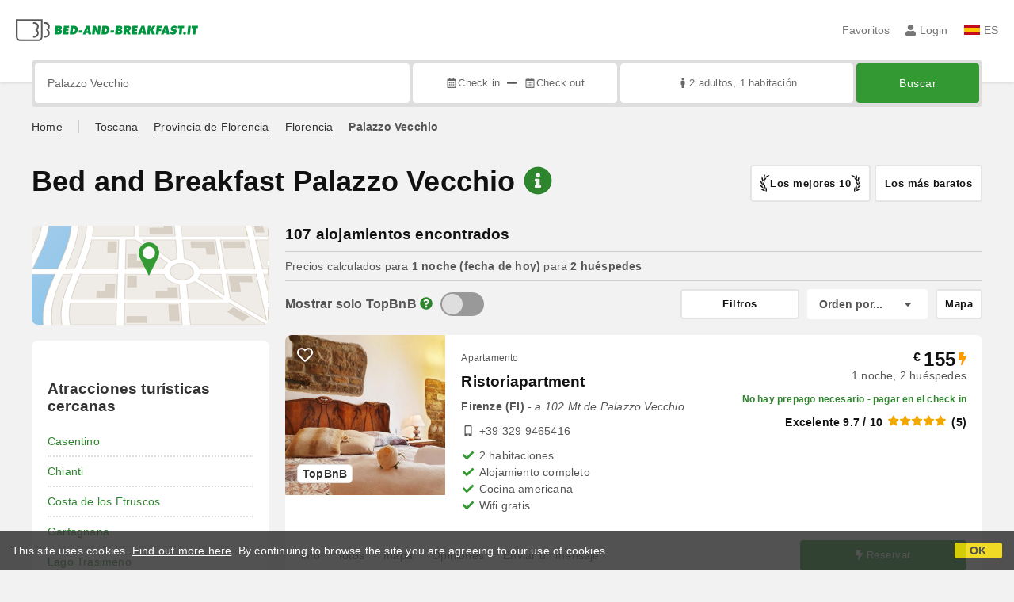

--- FILE ---
content_type: text/html;charset=UTF-8
request_url: https://www.bed-and-breakfast.it/es/cerca/palazzo-vecchio-firenze
body_size: 333210
content:


<!DOCTYPE html>
<html lang="es"><!-- InstanceBegin template="/Templates/generica-bbit.dwt.cfm" codeOutsideHTMLIsLocked="false" -->
<head>
<meta charset="windows-1252">
<meta name="viewport" content="width=device-width, initial-scale=1.0">

    <link rel="alternate" hreflang="it" href="https://www.bed-and-breakfast.it/it/vicino/palazzo-vecchio-firenze">
    <link rel="alternate" hreflang="en" href="https://www.bed-and-breakfast.it/en/near/palazzo-vecchio-firenze">
    <link rel="alternate" hreflang="fr" href="https://www.bed-and-breakfast.it/fr/pres/palazzo-vecchio-firenze">
    <link rel="alternate" hreflang="de" href="https://www.bed-and-breakfast.it/de/nahe/palazzo-vecchio-firenze">
    <link rel="alternate" hreflang="es" href="https://www.bed-and-breakfast.it/es/cerca/palazzo-vecchio-firenze">
	<link rel="alternate" hreflang="x-default" href="https://www.bed-and-breakfast.it/en/near/palazzo-vecchio-firenze">
    
<link rel="canonical" href="https://www.bed-and-breakfast.it/es/cerca/palazzo-vecchio-firenze"> 
<!-- InstanceBeginEditable name="doctitle" -->

	
	<title>Bed and Breakfast Palazzo Vecchio: Reserva sin comisiones</title>

	<meta property="og:site_name" content="Bed-and-breakfast.it">
	<meta property="og:title" content="Bed and Breakfast Palazzo Vecchio: Reserva sin comisiones">
	<meta property="og:type" content="article">

<!-- InstanceEndEditable -->

<!--Favicon-->
<link rel="apple-touch-icon" sizes="57x57" href="/apple-touch-icon-57x57.png?v=jwwM66Xggg">
<link rel="apple-touch-icon" sizes="60x60" href="/apple-touch-icon-60x60.png?v=jwwM66Xggg">
<link rel="apple-touch-icon" sizes="72x72" href="/apple-touch-icon-72x72.png?v=jwwM66Xggg">
<link rel="apple-touch-icon" sizes="76x76" href="/apple-touch-icon-76x76.png?v=jwwM66Xggg">
<link rel="apple-touch-icon" sizes="114x114" href="/apple-touch-icon-114x114.png?v=jwwM66Xggg">
<link rel="apple-touch-icon" sizes="120x120" href="/apple-touch-icon-120x120.png?v=jwwM66Xggg">
<link rel="apple-touch-icon" sizes="144x144" href="/apple-touch-icon-144x144.png?v=jwwM66Xggg">
<link rel="apple-touch-icon" sizes="152x152" href="/apple-touch-icon-152x152.png?v=jwwM66Xggg">
<link rel="apple-touch-icon" sizes="180x180" href="/apple-touch-icon-180x180.png?v=jwwM66Xggg">
<link rel="icon" type="image/png" href="/favicon-32x32.png?v=jwwM66Xggg" sizes="32x32">
<link rel="icon" type="image/png" href="/android-chrome-192x192.png?v=jwwM66Xggg" sizes="192x192">
<link rel="icon" type="image/png" href="/favicon-96x96.png?v=jwwM66Xggg" sizes="96x96">
<link rel="icon" type="image/png" href="/favicon-16x16.png?v=jwwM66Xggg" sizes="16x16">

<link rel="shortcut icon" href="/favicon.ico?v=jwwM66Xggg">
<meta name="apple-mobile-web-app-title" content="Bed and Breakfast">
<meta name="application-name" content="Bed and Breakfast">
<meta name="msapplication-TileColor" content="#393">
<meta name="msapplication-TileImage" content="/mstile-144x144.png?v=jwwM66Xggg">
<meta name="theme-color" content="#ffffff">  
	<meta name="keywords" content="b&b palazzo vecchio, bed and breakfast palazzo vecchio, alojamentos">

	<meta name="description" content="Lista de B&amp;B, Posadas, Casa de Vacaciones y Alojamentos cerca de Palazzo Vecchio &#x28;Florencia&#x29;, Italia &#x28;P&aacute;gina 1 de 5&#x29;">


        
        <script>
            
            var varlinguaConfig = {
                lingua : "es",
                provenienza : "bbit"
            };
            
            
            var baseConfig = {
                globalVersion : 3
            };

            
            var vldConfig = {
                lingua : "es",
                extraOffset : true
            };
        
            
            var lgnConfig = {
                idsito : "bbit",
                lingua : "es",
                locale : "es_ES",
                initEmail : "",
                cookiePolicyOk : false, 
                urlRedirect : "/utenti/",
                urlRegister : "/es/register/user",
                linkArGestore : true,				
                fbAppId : "378693945515592",
                pinLoginEnabled : true,
                appleLoginEnabled : true,
                appleRedirectURI : "https://www.bed-and-breakfast.it/login",
                appleNonce : "58E4E5E5-E361-3D33-491EB516F5836AC9",
                googleLoginEnabled : true,
                ovModaleVersion : 3
            };
        
            
            var dpConf = {
                lingua : "es",
                colore : "green"
            };

            
            var myAutocompleteConf = {
                lingua : "es"
            };
        </script>

    
    
        

        
        <script>
            
            let jsClass = document.getElementsByTagName('html')[0].className;
            
            jsClass += jsClass.trim() === "" ? "js" : " js";
            document.getElementsByTagName('html')[0].className = jsClass;
        </script>	

        
        <script defer src="https://d117yjdt0789wg.cloudfront.net/CDN2/font-awesome/v5.15.4-free/js/all.min.js"></script>

        
        

        

        

        <link href="https://d117yjdt0789wg.cloudfront.net/CDN/grunt/base-global-v3.min.css?rfh=bb33298" rel="stylesheet" type="text/css">
        <script src="https://d117yjdt0789wg.cloudfront.net/CDN/grunt/base-global-v3.min.js?rfh=bb33298"></script>

            

    
    
            

        
        <link href="https://d117yjdt0789wg.cloudfront.net/CDN2/global/style.global-v3-override-bbit.min.css?rfh=bb33298" rel="stylesheet" type="text/css">

        
        <script src="https://d117yjdt0789wg.cloudfront.net/CDN/jquery-ui-1.12.1.custom/i18n/datepicker-es.min.js"></script>

        
        
        
        
            <script>
                $(document).ready(function(){
                    cookiePolicy_barra();
                });
            </script>
        

        
        
        

        <script>
            
            
                var utConfig = {
                    lingua : "es",
                    applicationEnvironment : "production",
                    isHttps : true,
                    isMobile : false
                };
            
            
            
            var rrpConfig = {
                
                
                tipoRrp : "lista",
                provenienza : "bbit",
                isFromApp : false,
                cookieId : "bbit732281898996715396es", 
                arGestore : 0, 
                arPm : 0, 
                utmSource : "",
                utmRoomId : 0,
                utmRateId : "",
                refId : "",
                
                
                
                    
                    hasUserLogin : true, 
                    
                    initCerca : {
                        safeCheckIn : "", 
                        safeCheckOut : "", 
                        camere : 1,
                        adulti : 2,
                        bambini : 0,
                        etaBambini : "",
                        animali : 0,
                        numeroPersone : 2,
                        numeroNotti : 1
                    },
                    
                    initFormRichiesta : {
                        autoStart : false,
                        isModal : true
                    },
                
            };

        </script>

        
        
        

        
                <script src="https://d117yjdt0789wg.cloudfront.net/CDN/grunt/cdn3-utility.min.js?rfh=bb33298"></script>
            
                <script src="https://d117yjdt0789wg.cloudfront.net/CDN/grunt/cdn3-utility-country-info.min.js?rfh=bb33298"></script>
            
            <link href="https://d117yjdt0789wg.cloudfront.net/CDN/grunt/rrp4.min.css?rfh=bb33298" rel="stylesheet" type="text/css">
            <script src="https://d117yjdt0789wg.cloudfront.net/CDN/grunt/rrp4-language-es.min.js?rfh=bb33298"></script>
            <script src="https://d117yjdt0789wg.cloudfront.net/CDN/grunt/rrp4-general.min.js?rfh=bb33298"></script>
            
                
                
                <script>
                    var sswConfig = {
                        arrayListaSlideshow : [{"idDiv":"slideshow_bbit57772","nomeBeb":"RistoriApartment","foto":[{"width":1200.0,"height":900.0,"url":"https://dhqbz5vfue3y3.cloudfront.net/fotobbit/57772/4/z_20220808_034856555_93486.jpg?rfh=1"},{"width":1200.0,"height":900.0,"url":"https://dhqbz5vfue3y3.cloudfront.net/fotobbit/57772/4/z_20220808_040246382_760913.jpg?rfh=1"},{"width":1200.0,"height":900.0,"url":"https://dhqbz5vfue3y3.cloudfront.net/fotobbit/57772/4/z_20220808_040352202_690738.jpg?rfh=1"},{"width":1200.0,"height":900.0,"url":"https://dhqbz5vfue3y3.cloudfront.net/fotobbit/57772/4/z_20220808_040444420_496050.jpg?rfh=1"},{"width":900.0,"height":1200.0,"url":"https://dhqbz5vfue3y3.cloudfront.net/fotobbit/57772/4/z_20220808_040637267_452467.jpg?rfh=1"},{"width":900.0,"height":1200.0,"url":"https://dhqbz5vfue3y3.cloudfront.net/fotobbit/57772/4/z_20220808_040659365_126666.jpg?rfh=1"},{"width":1200.0,"height":900.0,"url":"https://dhqbz5vfue3y3.cloudfront.net/fotobbit/57772/4/z_20220808_040805623_987872.jpg?rfh=1"},{"width":1200.0,"height":900.0,"url":"https://dhqbz5vfue3y3.cloudfront.net/fotobbit/57772/4/z_20220808_040826977_530072.jpg?rfh=1"},{"width":900.0,"height":1200.0,"url":"https://dhqbz5vfue3y3.cloudfront.net/fotobbit/57772/4/z_20220808_040916491_438624.jpg?rfh=1"},{"width":900.0,"height":1200.0,"url":"https://dhqbz5vfue3y3.cloudfront.net/fotobbit/57772/4/z_20220808_040949767_197260.jpg?rfh=1"},{"width":900.0,"height":1200.0,"url":"https://dhqbz5vfue3y3.cloudfront.net/fotobbit/57772/4/z_20220808_041012528_839837.jpg?rfh=1"},{"width":1200.0,"height":900.0,"url":"https://dhqbz5vfue3y3.cloudfront.net/fotobbit/57772/4/z_20220808_041112992_529592.jpg?rfh=1"},{"width":900.0,"height":1200.0,"url":"https://dhqbz5vfue3y3.cloudfront.net/fotobbit/57772/4/z_20220808_041203202_710514.jpg?rfh=1"},{"width":900.0,"height":1200.0,"url":"https://dhqbz5vfue3y3.cloudfront.net/fotobbit/57772/4/z_20220808_041345914_956762.jpg?rfh=1"}],"defaultFotoUrl":"https://dhqbz5vfue3y3.cloudfront.net/fotobbit/57772/1/57772_medium.jpg?rfh=91394","defaultFotoH":400,"defaultFotoW":600},{"idDiv":"slideshow_bbit58017","nomeBeb":"B&B Galileo 2000","foto":[{"width":1200.0,"height":800.0,"url":"https://dhqbz5vfue3y3.cloudfront.net/fotobbit/58017/4/z_20220921_032139685_365836.jpg?rfh=1"},{"width":1200.0,"height":800.0,"url":"https://dhqbz5vfue3y3.cloudfront.net/fotobbit/58017/4/z_20220921_032440707_622897.jpg?rfh=1"},{"width":1200.0,"height":800.0,"url":"https://dhqbz5vfue3y3.cloudfront.net/fotobbit/58017/4/z_20220921_032311971_232524.jpg?rfh=1"},{"width":1200.0,"height":800.0,"url":"https://dhqbz5vfue3y3.cloudfront.net/fotobbit/58017/4/z_20220921_032406889_652897.jpg?rfh=1"},{"width":1200.0,"height":804.0,"url":"https://dhqbz5vfue3y3.cloudfront.net/fotobbit/58017/4/z_20220921_035633167_74919.jpg?rfh=1"},{"width":1200.0,"height":800.0,"url":"https://dhqbz5vfue3y3.cloudfront.net/fotobbit/58017/4/z_20220921_032139712_367179.jpg?rfh=1"},{"width":1200.0,"height":800.0,"url":"https://dhqbz5vfue3y3.cloudfront.net/fotobbit/58017/4/z_20220921_032454629_773448.jpg?rfh=1"},{"width":1200.0,"height":800.0,"url":"https://dhqbz5vfue3y3.cloudfront.net/fotobbit/58017/4/z_20220921_032440749_640455.jpg?rfh=1"},{"width":1200.0,"height":800.0,"url":"https://dhqbz5vfue3y3.cloudfront.net/fotobbit/58017/4/z_20220921_032139708_367179.jpg?rfh=1"},{"width":1200.0,"height":800.0,"url":"https://dhqbz5vfue3y3.cloudfront.net/fotobbit/58017/4/z_20220921_032515682_644186.jpg?rfh=1"},{"width":1200.0,"height":800.0,"url":"https://dhqbz5vfue3y3.cloudfront.net/fotobbit/58017/4/z_20220921_032406922_648238.jpg?rfh=1"},{"width":1200.0,"height":800.0,"url":"https://dhqbz5vfue3y3.cloudfront.net/fotobbit/58017/4/z_20220921_032312121_228941.jpg?rfh=1"},{"width":1200.0,"height":800.0,"url":"https://dhqbz5vfue3y3.cloudfront.net/fotobbit/58017/4/z_20220921_032515721_638721.jpg?rfh=1"},{"width":1200.0,"height":800.0,"url":"https://dhqbz5vfue3y3.cloudfront.net/fotobbit/58017/4/z_20220921_032543961_397400.jpg?rfh=1"},{"width":1200.0,"height":800.0,"url":"https://dhqbz5vfue3y3.cloudfront.net/fotobbit/58017/4/z_20220921_032611858_308768.jpg?rfh=1"},{"width":1200.0,"height":800.0,"url":"https://dhqbz5vfue3y3.cloudfront.net/fotobbit/58017/4/z_20220921_032625906_361987.jpg?rfh=1"},{"width":1200.0,"height":800.0,"url":"https://dhqbz5vfue3y3.cloudfront.net/fotobbit/58017/4/z_20220921_032810488_162248.jpg?rfh=1"},{"width":1200.0,"height":800.0,"url":"https://dhqbz5vfue3y3.cloudfront.net/fotobbit/58017/4/z_20220921_032139637_373987.jpg?rfh=1"},{"width":1200.0,"height":800.0,"url":"https://dhqbz5vfue3y3.cloudfront.net/fotobbit/58017/4/z_20220921_032652565_359844.jpg?rfh=1"},{"width":1200.0,"height":800.0,"url":"https://dhqbz5vfue3y3.cloudfront.net/fotobbit/58017/4/z_20220921_032810513_163503.jpg?rfh=1"},{"width":1200.0,"height":800.0,"url":"https://dhqbz5vfue3y3.cloudfront.net/fotobbit/58017/4/z_20220921_032810567_456792.jpg?rfh=1"},{"width":1200.0,"height":1055.0,"url":"https://dhqbz5vfue3y3.cloudfront.net/fotobbit/58017/4/z_20220921_032139695_368165.jpg?rfh=1"},{"width":1200.0,"height":800.0,"url":"https://dhqbz5vfue3y3.cloudfront.net/fotobbit/58017/4/z_20220921_032821147_941699.jpg?rfh=1"},{"width":1200.0,"height":800.0,"url":"https://dhqbz5vfue3y3.cloudfront.net/fotobbit/58017/4/z_20220921_032843945_488425.jpg?rfh=1"}],"defaultFotoUrl":"https://dhqbz5vfue3y3.cloudfront.net/fotobbit/58017/1/58017_medium.jpg?rfh=19037","defaultFotoH":400,"defaultFotoW":600},{"idDiv":"slideshow_bbit59161","nomeBeb":"Il Gattopardo B&B","foto":[{"width":1200.0,"height":799.0,"url":"https://dhqbz5vfue3y3.cloudfront.net/fotobbit/59161/4/z_20230327_024715644_8212512.jpg?rfh=1"},{"width":1200.0,"height":799.0,"url":"https://dhqbz5vfue3y3.cloudfront.net/fotobbit/59161/4/z_20230327_024715685_6541568.jpg?rfh=1"},{"width":675.0,"height":900.0,"url":"https://dhqbz5vfue3y3.cloudfront.net/fotobbit/59161/4/z_20230327_024715718_5791654.jpg?rfh=1"},{"width":1200.0,"height":799.0,"url":"https://dhqbz5vfue3y3.cloudfront.net/fotobbit/59161/4/z_20230327_024715570_7139030.jpg?rfh=1"},{"width":1200.0,"height":798.0,"url":"https://dhqbz5vfue3y3.cloudfront.net/fotobbit/59161/4/z_20230327_024715705_2100319.jpg?rfh=1"},{"width":675.0,"height":900.0,"url":"https://dhqbz5vfue3y3.cloudfront.net/fotobbit/59161/4/z_20230327_024715727_2711161.jpg?rfh=1"},{"width":1200.0,"height":799.0,"url":"https://dhqbz5vfue3y3.cloudfront.net/fotobbit/59161/4/z_20230327_024715838_2695814.jpg?rfh=1"},{"width":1200.0,"height":900.0,"url":"https://dhqbz5vfue3y3.cloudfront.net/fotobbit/59161/4/z_20230327_024744158_4810731.jpg?rfh=1"},{"width":1200.0,"height":900.0,"url":"https://dhqbz5vfue3y3.cloudfront.net/fotobbit/59161/4/z_20230327_024744221_5782241.jpg?rfh=1"},{"width":1200.0,"height":900.0,"url":"https://dhqbz5vfue3y3.cloudfront.net/fotobbit/59161/4/z_20230327_024744258_6109545.jpg?rfh=1"},{"width":1200.0,"height":799.0,"url":"https://dhqbz5vfue3y3.cloudfront.net/fotobbit/59161/4/z_20230327_024914832_0060282.jpg?rfh=1"},{"width":1200.0,"height":799.0,"url":"https://dhqbz5vfue3y3.cloudfront.net/fotobbit/59161/4/z_20230327_024914838_1540570.jpg?rfh=1"},{"width":1200.0,"height":799.0,"url":"https://dhqbz5vfue3y3.cloudfront.net/fotobbit/59161/4/z_20230327_024914846_3691093.jpg?rfh=1"},{"width":1200.0,"height":799.0,"url":"https://dhqbz5vfue3y3.cloudfront.net/fotobbit/59161/4/z_20230327_024914862_5702478.jpg?rfh=1"},{"width":1200.0,"height":799.0,"url":"https://dhqbz5vfue3y3.cloudfront.net/fotobbit/59161/4/z_20230327_024914882_7228457.jpg?rfh=1"},{"width":1200.0,"height":799.0,"url":"https://dhqbz5vfue3y3.cloudfront.net/fotobbit/59161/4/z_20230327_024914885_5542161.jpg?rfh=1"},{"width":1200.0,"height":799.0,"url":"https://dhqbz5vfue3y3.cloudfront.net/fotobbit/59161/4/z_20230327_024915160_3017237.jpg?rfh=1"},{"width":1200.0,"height":799.0,"url":"https://dhqbz5vfue3y3.cloudfront.net/fotobbit/59161/4/z_20230327_024915160_4497974.jpg?rfh=1"},{"width":675.0,"height":900.0,"url":"https://dhqbz5vfue3y3.cloudfront.net/fotobbit/59161/4/z_20230327_024915161_7494479.jpg?rfh=1"},{"width":675.0,"height":900.0,"url":"https://dhqbz5vfue3y3.cloudfront.net/fotobbit/59161/4/z_20230327_024915164_1733072.jpg?rfh=1"},{"width":1200.0,"height":799.0,"url":"https://dhqbz5vfue3y3.cloudfront.net/fotobbit/59161/4/z_20230327_02491517_0142719.jpg?rfh=1"},{"width":1200.0,"height":799.0,"url":"https://dhqbz5vfue3y3.cloudfront.net/fotobbit/59161/4/z_20230327_024915171_7231730.jpg?rfh=1"},{"width":1200.0,"height":675.0,"url":"https://dhqbz5vfue3y3.cloudfront.net/fotobbit/59161/4/z_20230327_024915187_9449774.jpg?rfh=1"},{"width":1200.0,"height":799.0,"url":"https://dhqbz5vfue3y3.cloudfront.net/fotobbit/59161/4/z_20230327_024915191_7974944.jpg?rfh=1"},{"width":1200.0,"height":900.0,"url":"https://dhqbz5vfue3y3.cloudfront.net/fotobbit/59161/4/z_20230327_024915198_4474997.jpg?rfh=1"},{"width":1200.0,"height":799.0,"url":"https://dhqbz5vfue3y3.cloudfront.net/fotobbit/59161/4/z_20230327_024915203_1619104.jpg?rfh=1"}],"defaultFotoUrl":"https://dhqbz5vfue3y3.cloudfront.net/fotobbit/59161/1/59161_medium.jpg?rfh=46977","defaultFotoH":400,"defaultFotoW":600},{"idDiv":"slideshow_bbit58142","nomeBeb":"Stanze del David Place","foto":[{"width":1200.0,"height":800.0,"url":"https://dhqbz5vfue3y3.cloudfront.net/fotobbit/58142/4/z_20221018_053544950_278424.jpg?rfh=1"},{"width":1200.0,"height":800.0,"url":"https://dhqbz5vfue3y3.cloudfront.net/fotobbit/58142/4/z_20221018_05362765_269974.jpg?rfh=1"},{"width":1200.0,"height":675.0,"url":"https://dhqbz5vfue3y3.cloudfront.net/fotobbit/58142/4/z_20221018_053656641_231286.jpg?rfh=1"},{"width":1200.0,"height":799.0,"url":"https://dhqbz5vfue3y3.cloudfront.net/fotobbit/58142/4/z_20221018_053544939_282455.jpg?rfh=1"},{"width":1200.0,"height":800.0,"url":"https://dhqbz5vfue3y3.cloudfront.net/fotobbit/58142/4/z_20221018_053544956_277707.jpg?rfh=1"},{"width":1200.0,"height":800.0,"url":"https://dhqbz5vfue3y3.cloudfront.net/fotobbit/58142/4/z_20221018_053720770_173062.jpg?rfh=1"},{"width":800.0,"height":1200.0,"url":"https://dhqbz5vfue3y3.cloudfront.net/fotobbit/58142/4/z_20221018_053544968_279319.jpg?rfh=1"},{"width":1200.0,"height":800.0,"url":"https://dhqbz5vfue3y3.cloudfront.net/fotobbit/58142/4/z_20221018_053656641_233526.jpg?rfh=1"},{"width":1200.0,"height":800.0,"url":"https://dhqbz5vfue3y3.cloudfront.net/fotobbit/58142/4/z_20221018_05362749_274812.jpg?rfh=1"},{"width":1200.0,"height":800.0,"url":"https://dhqbz5vfue3y3.cloudfront.net/fotobbit/58142/4/z_20221018_05362766_270422.jpg?rfh=1"},{"width":1200.0,"height":800.0,"url":"https://dhqbz5vfue3y3.cloudfront.net/fotobbit/58142/4/z_20221018_053807135_431479.jpg?rfh=1"},{"width":1200.0,"height":800.0,"url":"https://dhqbz5vfue3y3.cloudfront.net/fotobbit/58142/4/z_20221018_053544970_279051.jpg?rfh=1"},{"width":1200.0,"height":800.0,"url":"https://dhqbz5vfue3y3.cloudfront.net/fotobbit/58142/4/z_20221018_053656647_233436.jpg?rfh=1"},{"width":1200.0,"height":800.0,"url":"https://dhqbz5vfue3y3.cloudfront.net/fotobbit/58142/4/z_20221018_053656662_229047.jpg?rfh=1"},{"width":800.0,"height":1200.0,"url":"https://dhqbz5vfue3y3.cloudfront.net/fotobbit/58142/4/z_20221018_05362796_267108.jpg?rfh=1"},{"width":1200.0,"height":800.0,"url":"https://dhqbz5vfue3y3.cloudfront.net/fotobbit/58142/4/z_20221018_053656663_228599.jpg?rfh=1"},{"width":1200.0,"height":800.0,"url":"https://dhqbz5vfue3y3.cloudfront.net/fotobbit/58142/4/z_20221018_053806966_432912.jpg?rfh=1"},{"width":800.0,"height":1200.0,"url":"https://dhqbz5vfue3y3.cloudfront.net/fotobbit/58142/4/z_20221018_05362764_273916.jpg?rfh=1"},{"width":800.0,"height":1200.0,"url":"https://dhqbz5vfue3y3.cloudfront.net/fotobbit/58142/4/z_20221018_053806970_432912.jpg?rfh=1"},{"width":800.0,"height":1200.0,"url":"https://dhqbz5vfue3y3.cloudfront.net/fotobbit/58142/4/z_20221018_053807129_431479.jpg?rfh=1"},{"width":1200.0,"height":800.0,"url":"https://dhqbz5vfue3y3.cloudfront.net/fotobbit/58142/4/z_20221018_053807150_433271.jpg?rfh=1"},{"width":1200.0,"height":800.0,"url":"https://dhqbz5vfue3y3.cloudfront.net/fotobbit/58142/4/z_20221018_053656620_235586.jpg?rfh=1"},{"width":800.0,"height":1200.0,"url":"https://dhqbz5vfue3y3.cloudfront.net/fotobbit/58142/4/z_20221018_053656608_234153.jpg?rfh=1"}],"defaultFotoUrl":"https://dhqbz5vfue3y3.cloudfront.net/fotobbit/58142/1/58142_medium.jpg?rfh=69571","defaultFotoH":400,"defaultFotoW":600},{"idDiv":"slideshow_bbit59684","nomeBeb":"Residenza della Signoria","foto":[{"width":1200.0,"height":800.0,"url":"https://dhqbz5vfue3y3.cloudfront.net/fotobbit/59684/4/z_20240326_052320221_5032976.jpg?rfh=1"},{"width":1200.0,"height":800.0,"url":"https://dhqbz5vfue3y3.cloudfront.net/fotobbit/59684/4/z_20240326_052320265_0837093.jpg?rfh=1"},{"width":1200.0,"height":800.0,"url":"https://dhqbz5vfue3y3.cloudfront.net/fotobbit/59684/4/z_20240326_052320302_1069720.jpg?rfh=1"},{"width":1200.0,"height":800.0,"url":"https://dhqbz5vfue3y3.cloudfront.net/fotobbit/59684/4/z_20240326_052320386_2711522.jpg?rfh=1"},{"width":1200.0,"height":800.0,"url":"https://dhqbz5vfue3y3.cloudfront.net/fotobbit/59684/4/z_20240326_052404370_9485973.jpg?rfh=1"},{"width":1200.0,"height":800.0,"url":"https://dhqbz5vfue3y3.cloudfront.net/fotobbit/59684/4/z_20240326_052404481_4668490.jpg?rfh=1"},{"width":1200.0,"height":800.0,"url":"https://dhqbz5vfue3y3.cloudfront.net/fotobbit/59684/4/z_20240326_052404580_6282109.jpg?rfh=1"},{"width":800.0,"height":1200.0,"url":"https://dhqbz5vfue3y3.cloudfront.net/fotobbit/59684/4/z_20240326_052404629_9197057.jpg?rfh=1"},{"width":800.0,"height":1200.0,"url":"https://dhqbz5vfue3y3.cloudfront.net/fotobbit/59684/4/z_20240326_052404702_2461152.jpg?rfh=1"}],"defaultFotoUrl":"https://dhqbz5vfue3y3.cloudfront.net/fotobbit/59684/1/59684_medium.jpg?rfh=64280","defaultFotoH":400,"defaultFotoW":600},{"idDiv":"slideshow_bbit10981","nomeBeb":"N4U Guest House","foto":[{"width":1200.0,"height":801.0,"url":"https://dhqbz5vfue3y3.cloudfront.net/fotobbit/10981/4/z_20230215_120536858_4063771.jpg?rfh=1"},{"width":1200.0,"height":800.0,"url":"https://dhqbz5vfue3y3.cloudfront.net/fotobbit/10981/4/z_20230215_120536649_1254500.jpg?rfh=1"},{"width":800.0,"height":1200.0,"url":"https://dhqbz5vfue3y3.cloudfront.net/fotobbit/10981/4/z_20230215_120536725_7390536.jpg?rfh=1"},{"width":800.0,"height":1200.0,"url":"https://dhqbz5vfue3y3.cloudfront.net/fotobbit/10981/4/z_20230215_120536726_1091734.jpg?rfh=1"},{"width":1200.0,"height":900.0,"url":"https://dhqbz5vfue3y3.cloudfront.net/fotobbit/10981/4/z_20230215_120537762_3895554.jpg?rfh=1"},{"width":1200.0,"height":800.0,"url":"https://dhqbz5vfue3y3.cloudfront.net/fotobbit/10981/4/z_20230215_120537987_1155615.jpg?rfh=1"},{"width":1200.0,"height":801.0,"url":"https://dhqbz5vfue3y3.cloudfront.net/fotobbit/10981/4/z_20230215_120538229_3727794.jpg?rfh=1"},{"width":1200.0,"height":801.0,"url":"https://dhqbz5vfue3y3.cloudfront.net/fotobbit/10981/4/z_20230215_121006212_4469686.jpg?rfh=1"},{"width":2000.0,"height":1361.0,"url":"https://dhqbz5vfue3y3.cloudfront.net/fotobbit/10981/4/z_20260101_121256984_2385995.jpg?rfh=1"},{"width":2000.0,"height":1333.0,"url":"https://dhqbz5vfue3y3.cloudfront.net/fotobbit/10981/4/z_20260101_121359189_4178581.jpg?rfh=1"},{"width":2000.0,"height":1333.0,"url":"https://dhqbz5vfue3y3.cloudfront.net/fotobbit/10981/4/z_20260101_121436578_2351539.jpg?rfh=1"},{"width":2000.0,"height":1352.0,"url":"https://dhqbz5vfue3y3.cloudfront.net/fotobbit/10981/4/z_20260101_121514137_9635356.jpg?rfh=1"},{"width":2000.0,"height":1333.0,"url":"https://dhqbz5vfue3y3.cloudfront.net/fotobbit/10981/4/z_20260101_121534746_0078667.jpg?rfh=1"},{"width":2000.0,"height":1333.0,"url":"https://dhqbz5vfue3y3.cloudfront.net/fotobbit/10981/4/z_20260101_121612185_7743404.jpg?rfh=1"},{"width":2000.0,"height":1333.0,"url":"https://dhqbz5vfue3y3.cloudfront.net/fotobbit/10981/4/z_20260101_121725629_5107900.jpg?rfh=1"}],"defaultFotoUrl":"https://dhqbz5vfue3y3.cloudfront.net/fotobbit/10981/1/10981_medium.jpg?rfh=1","defaultFotoH":400,"defaultFotoW":600},{"idDiv":"slideshow_bbit62472","nomeBeb":"Residenza Maglioni al Bargello","foto":[{"width":1200.0,"height":800.0,"url":"https://dhqbz5vfue3y3.cloudfront.net/fotobbit/62472/4/z_20240707_114658624_4656567.jpg?rfh=1"},{"width":1200.0,"height":800.0,"url":"https://dhqbz5vfue3y3.cloudfront.net/fotobbit/62472/4/z_20240707_114221908_6244177.jpg?rfh=1"},{"width":1200.0,"height":800.0,"url":"https://dhqbz5vfue3y3.cloudfront.net/fotobbit/62472/4/z_20240707_114221646_9281103.jpg?rfh=1"},{"width":1200.0,"height":800.0,"url":"https://dhqbz5vfue3y3.cloudfront.net/fotobbit/62472/4/z_20240707_114544847_8691649.jpg?rfh=1"},{"width":1200.0,"height":800.0,"url":"https://dhqbz5vfue3y3.cloudfront.net/fotobbit/62472/4/z_20240707_114406835_9101008.jpg?rfh=1"},{"width":1200.0,"height":800.0,"url":"https://dhqbz5vfue3y3.cloudfront.net/fotobbit/62472/4/z_20240707_114221896_7625412.jpg?rfh=1"},{"width":1200.0,"height":800.0,"url":"https://dhqbz5vfue3y3.cloudfront.net/fotobbit/62472/4/z_20240707_114404868_3685341.jpg?rfh=1"},{"width":1200.0,"height":800.0,"url":"https://dhqbz5vfue3y3.cloudfront.net/fotobbit/62472/4/z_20240707_114445625_1196351.jpg?rfh=1"},{"width":1200.0,"height":800.0,"url":"https://dhqbz5vfue3y3.cloudfront.net/fotobbit/62472/4/z_20240707_11440589_5133609.jpg?rfh=1"},{"width":1200.0,"height":800.0,"url":"https://dhqbz5vfue3y3.cloudfront.net/fotobbit/62472/4/z_20240707_114404867_3413687.jpg?rfh=1"},{"width":800.0,"height":1200.0,"url":"https://dhqbz5vfue3y3.cloudfront.net/fotobbit/62472/4/z_20240707_114445255_1231381.jpg?rfh=1"},{"width":1200.0,"height":800.0,"url":"https://dhqbz5vfue3y3.cloudfront.net/fotobbit/62472/4/z_20240707_11454567_8120103.jpg?rfh=1"},{"width":1200.0,"height":800.0,"url":"https://dhqbz5vfue3y3.cloudfront.net/fotobbit/62472/4/z_20240707_114545222_6986050.jpg?rfh=1"},{"width":800.0,"height":1200.0,"url":"https://dhqbz5vfue3y3.cloudfront.net/fotobbit/62472/4/z_20240707_114545202_9597799.jpg?rfh=1"},{"width":1200.0,"height":800.0,"url":"https://dhqbz5vfue3y3.cloudfront.net/fotobbit/62472/4/z_20240707_114658417_6622689.jpg?rfh=1"},{"width":1200.0,"height":800.0,"url":"https://dhqbz5vfue3y3.cloudfront.net/fotobbit/62472/4/z_20240707_1144059_1124111.jpg?rfh=1"},{"width":800.0,"height":1200.0,"url":"https://dhqbz5vfue3y3.cloudfront.net/fotobbit/62472/4/z_20240707_114221158_5441701.jpg?rfh=1"},{"width":1200.0,"height":800.0,"url":"https://dhqbz5vfue3y3.cloudfront.net/fotobbit/62472/4/z_20240707_114658529_2938881.jpg?rfh=1"},{"width":1200.0,"height":800.0,"url":"https://dhqbz5vfue3y3.cloudfront.net/fotobbit/62472/4/z_20240707_114445616_7235571.jpg?rfh=1"},{"width":1200.0,"height":800.0,"url":"https://dhqbz5vfue3y3.cloudfront.net/fotobbit/62472/4/z_20240707_114658376_6501561.jpg?rfh=1"},{"width":800.0,"height":1200.0,"url":"https://dhqbz5vfue3y3.cloudfront.net/fotobbit/62472/4/z_20240707_114658417_5733678.jpg?rfh=1"},{"width":1200.0,"height":800.0,"url":"https://dhqbz5vfue3y3.cloudfront.net/fotobbit/62472/4/z_20240707_114405265_6893703.jpg?rfh=1"},{"width":1200.0,"height":800.0,"url":"https://dhqbz5vfue3y3.cloudfront.net/fotobbit/62472/4/z_20240707_114658602_0433179.jpg?rfh=1"},{"width":1200.0,"height":800.0,"url":"https://dhqbz5vfue3y3.cloudfront.net/fotobbit/62472/4/z_20240707_114221716_0735750.jpg?rfh=1"},{"width":1200.0,"height":800.0,"url":"https://dhqbz5vfue3y3.cloudfront.net/fotobbit/62472/4/z_20240707_114544377_8977405.jpg?rfh=1"},{"width":800.0,"height":1200.0,"url":"https://dhqbz5vfue3y3.cloudfront.net/fotobbit/62472/4/z_20240707_114658667_0713445.jpg?rfh=1"},{"width":1200.0,"height":800.0,"url":"https://dhqbz5vfue3y3.cloudfront.net/fotobbit/62472/4/z_20240707_114657173_3400084.jpg?rfh=1"}],"defaultFotoUrl":"https://dhqbz5vfue3y3.cloudfront.net/fotobbit/62472/1/62472_medium.jpg?rfh=2","defaultFotoH":400,"defaultFotoW":600},{"idDiv":"slideshow_bbit60241","nomeBeb":"B&B Il Vagello","foto":[{"width":1200.0,"height":1054.0,"url":"https://dhqbz5vfue3y3.cloudfront.net/fotobbit/60241/4/z_20230620_063156373_7454443.jpg?rfh=2"},{"width":1200.0,"height":799.0,"url":"https://dhqbz5vfue3y3.cloudfront.net/fotobbit/60241/4/z_20231129_101644443_1734674.jpg?rfh=1"},{"width":1200.0,"height":800.0,"url":"https://dhqbz5vfue3y3.cloudfront.net/fotobbit/60241/4/z_20250215_010846314_4424304.jpg?rfh=1"},{"width":1200.0,"height":800.0,"url":"https://dhqbz5vfue3y3.cloudfront.net/fotobbit/60241/4/z_20250215_010846421_4737344.jpg?rfh=1"},{"width":1200.0,"height":800.0,"url":"https://dhqbz5vfue3y3.cloudfront.net/fotobbit/60241/4/z_20250215_010846519_1091840.jpg?rfh=1"},{"width":1200.0,"height":800.0,"url":"https://dhqbz5vfue3y3.cloudfront.net/fotobbit/60241/4/z_20250215_010847149_8886906.jpg?rfh=1"},{"width":1200.0,"height":800.0,"url":"https://dhqbz5vfue3y3.cloudfront.net/fotobbit/60241/4/z_20250215_010847151_5827910.jpg?rfh=1"},{"width":1200.0,"height":800.0,"url":"https://dhqbz5vfue3y3.cloudfront.net/fotobbit/60241/4/z_20250215_010847354_8086138.jpg?rfh=1"},{"width":1200.0,"height":800.0,"url":"https://dhqbz5vfue3y3.cloudfront.net/fotobbit/60241/4/z_20250215_010847459_6805218.jpg?rfh=1"},{"width":1200.0,"height":800.0,"url":"https://dhqbz5vfue3y3.cloudfront.net/fotobbit/60241/4/z_20250215_010847492_6135439.jpg?rfh=1"},{"width":1200.0,"height":800.0,"url":"https://dhqbz5vfue3y3.cloudfront.net/fotobbit/60241/4/z_20250215_010847500_1940803.jpg?rfh=1"},{"width":1200.0,"height":800.0,"url":"https://dhqbz5vfue3y3.cloudfront.net/fotobbit/60241/4/z_20250215_011007389_5970020.jpg?rfh=1"},{"width":1200.0,"height":800.0,"url":"https://dhqbz5vfue3y3.cloudfront.net/fotobbit/60241/4/z_20250215_011007484_3498303.jpg?rfh=1"},{"width":1200.0,"height":799.0,"url":"https://dhqbz5vfue3y3.cloudfront.net/fotobbit/60241/4/z_20250215_011007697_1671582.jpg?rfh=1"},{"width":1200.0,"height":800.0,"url":"https://dhqbz5vfue3y3.cloudfront.net/fotobbit/60241/4/z_20250215_011007712_8591806.jpg?rfh=1"},{"width":1200.0,"height":800.0,"url":"https://dhqbz5vfue3y3.cloudfront.net/fotobbit/60241/4/z_20250215_011008105_4055340.jpg?rfh=1"},{"width":1200.0,"height":800.0,"url":"https://dhqbz5vfue3y3.cloudfront.net/fotobbit/60241/4/z_20250215_011008113_5282797.jpg?rfh=1"},{"width":1200.0,"height":799.0,"url":"https://dhqbz5vfue3y3.cloudfront.net/fotobbit/60241/4/z_20250215_011008360_7456189.jpg?rfh=1"},{"width":1200.0,"height":799.0,"url":"https://dhqbz5vfue3y3.cloudfront.net/fotobbit/60241/4/z_20250215_011008369_9951257.jpg?rfh=1"},{"width":1200.0,"height":800.0,"url":"https://dhqbz5vfue3y3.cloudfront.net/fotobbit/60241/4/z_20250215_011008614_0462043.jpg?rfh=1"},{"width":1200.0,"height":800.0,"url":"https://dhqbz5vfue3y3.cloudfront.net/fotobbit/60241/4/z_20250215_011008618_5022561.jpg?rfh=1"},{"width":1200.0,"height":800.0,"url":"https://dhqbz5vfue3y3.cloudfront.net/fotobbit/60241/4/z_20250215_011008920_2127467.jpg?rfh=1"},{"width":1200.0,"height":800.0,"url":"https://dhqbz5vfue3y3.cloudfront.net/fotobbit/60241/4/z_20250215_011008977_9024725.jpg?rfh=1"},{"width":1200.0,"height":800.0,"url":"https://dhqbz5vfue3y3.cloudfront.net/fotobbit/60241/4/z_20250215_011034424_4645176.jpg?rfh=1"},{"width":1200.0,"height":800.0,"url":"https://dhqbz5vfue3y3.cloudfront.net/fotobbit/60241/4/z_20250215_011034489_4436701.jpg?rfh=1"},{"width":1200.0,"height":800.0,"url":"https://dhqbz5vfue3y3.cloudfront.net/fotobbit/60241/4/z_20250215_011034492_4384095.jpg?rfh=1"}],"defaultFotoUrl":"https://dhqbz5vfue3y3.cloudfront.net/fotobbit/60241/1/60241_medium.jpg?rfh=3","defaultFotoH":400,"defaultFotoW":600},{"idDiv":"slideshow_bbit54370","nomeBeb":"Affittacamere Il Papavero","foto":[{"width":1200.0,"height":780.0,"url":"https://dhqbz5vfue3y3.cloudfront.net/fotobbit/54370/4/z_20240502_10505681_1088328.jpg?rfh=1"},{"width":1200.0,"height":790.0,"url":"https://dhqbz5vfue3y3.cloudfront.net/fotobbit/54370/4/z_20240502_105040809_7414215.jpg?rfh=1"},{"width":1200.0,"height":900.0,"url":"https://dhqbz5vfue3y3.cloudfront.net/fotobbit/54370/4/z_20240502_105050333_8927427.jpg?rfh=1"},{"width":1200.0,"height":899.0,"url":"https://dhqbz5vfue3y3.cloudfront.net/fotobbit/54370/4/z_20240502_105051187_4666198.jpg?rfh=1"},{"width":900.0,"height":1200.0,"url":"https://dhqbz5vfue3y3.cloudfront.net/fotobbit/54370/4/z_20240502_105053373_1023668.jpg?rfh=1"},{"width":900.0,"height":1200.0,"url":"https://dhqbz5vfue3y3.cloudfront.net/fotobbit/54370/4/z_20240502_105055320_5931030.jpg?rfh=1"},{"width":1200.0,"height":900.0,"url":"https://dhqbz5vfue3y3.cloudfront.net/fotobbit/54370/4/z_20240502_105055413_4865715.jpg?rfh=1"},{"width":900.0,"height":1200.0,"url":"https://dhqbz5vfue3y3.cloudfront.net/fotobbit/54370/4/z_20240502_105055728_0981342.jpg?rfh=1"},{"width":1200.0,"height":900.0,"url":"https://dhqbz5vfue3y3.cloudfront.net/fotobbit/54370/4/z_20240502_105057247_6530838.jpg?rfh=1"},{"width":900.0,"height":1200.0,"url":"https://dhqbz5vfue3y3.cloudfront.net/fotobbit/54370/4/z_20240502_105058135_1190760.jpg?rfh=1"},{"width":900.0,"height":1200.0,"url":"https://dhqbz5vfue3y3.cloudfront.net/fotobbit/54370/4/z_20240502_105059542_7262625.jpg?rfh=1"},{"width":900.0,"height":1200.0,"url":"https://dhqbz5vfue3y3.cloudfront.net/fotobbit/54370/4/z_20240502_105059629_7797856.jpg?rfh=1"},{"width":1200.0,"height":900.0,"url":"https://dhqbz5vfue3y3.cloudfront.net/fotobbit/54370/4/z_20240502_105059930_2497914.jpg?rfh=1"},{"width":1200.0,"height":900.0,"url":"https://dhqbz5vfue3y3.cloudfront.net/fotobbit/54370/4/z_20240502_10510018_5458970.jpg?rfh=1"},{"width":1200.0,"height":900.0,"url":"https://dhqbz5vfue3y3.cloudfront.net/fotobbit/54370/4/z_20240502_105100360_6433422.jpg?rfh=1"},{"width":900.0,"height":1200.0,"url":"https://dhqbz5vfue3y3.cloudfront.net/fotobbit/54370/4/z_20240502_105100536_7907728.jpg?rfh=1"},{"width":1200.0,"height":785.0,"url":"https://dhqbz5vfue3y3.cloudfront.net/fotobbit/54370/4/z_20240502_105101261_5839205.jpg?rfh=1"},{"width":1200.0,"height":798.0,"url":"https://dhqbz5vfue3y3.cloudfront.net/fotobbit/54370/4/z_20240502_105101795_2161338.jpg?rfh=1"},{"width":1165.0,"height":1200.0,"url":"https://dhqbz5vfue3y3.cloudfront.net/fotobbit/54370/4/z_20240502_105102114_6960002.jpg?rfh=1"},{"width":1200.0,"height":986.0,"url":"https://dhqbz5vfue3y3.cloudfront.net/fotobbit/54370/4/z_20240502_10510283_1786507.jpg?rfh=1"}],"defaultFotoUrl":"https://dhqbz5vfue3y3.cloudfront.net/fotobbit/54370/1/54370_medium.jpg?rfh=4","defaultFotoH":400,"defaultFotoW":600},{"idDiv":"slideshow_bbit8959","nomeBeb":"Il Salotto di Firenze","foto":[{"width":1200.0,"height":798.0,"url":"https://dhqbz5vfue3y3.cloudfront.net/fotobbit/8959/4/z_20230119_051953885_6905272.jpg?rfh=1"},{"width":1200.0,"height":800.0,"url":"https://dhqbz5vfue3y3.cloudfront.net/fotobbit/8959/4/z_20230119_051954215_5837317.jpg?rfh=1"},{"width":1200.0,"height":799.0,"url":"https://dhqbz5vfue3y3.cloudfront.net/fotobbit/8959/4/z_20230119_051954162_4574423.jpg?rfh=1"},{"width":1200.0,"height":795.0,"url":"https://dhqbz5vfue3y3.cloudfront.net/fotobbit/8959/4/z_20230119_0519540_0750010.jpg?rfh=1"},{"width":1200.0,"height":801.0,"url":"https://dhqbz5vfue3y3.cloudfront.net/fotobbit/8959/4/z_20230119_051954109_5721538.jpg?rfh=1"},{"width":1200.0,"height":798.0,"url":"https://dhqbz5vfue3y3.cloudfront.net/fotobbit/8959/4/z_20230119_05195453_0976536.jpg?rfh=1"},{"width":1200.0,"height":800.0,"url":"https://dhqbz5vfue3y3.cloudfront.net/fotobbit/8959/4/z_20230119_052039270_5868672.jpg?rfh=1"},{"width":1200.0,"height":800.0,"url":"https://dhqbz5vfue3y3.cloudfront.net/fotobbit/8959/4/z_20230119_052039330_7516753.jpg?rfh=1"},{"width":1200.0,"height":811.0,"url":"https://dhqbz5vfue3y3.cloudfront.net/fotobbit/8959/4/z_20230119_052039371_2648218.jpg?rfh=1"},{"width":1200.0,"height":800.0,"url":"https://dhqbz5vfue3y3.cloudfront.net/fotobbit/8959/4/z_20230119_052039394_4226977.jpg?rfh=1"},{"width":1200.0,"height":800.0,"url":"https://dhqbz5vfue3y3.cloudfront.net/fotobbit/8959/4/z_20230119_052039453_5542330.jpg?rfh=1"},{"width":1200.0,"height":801.0,"url":"https://dhqbz5vfue3y3.cloudfront.net/fotobbit/8959/4/z_20230119_052039507_0468482.jpg?rfh=1"},{"width":1200.0,"height":800.0,"url":"https://dhqbz5vfue3y3.cloudfront.net/fotobbit/8959/4/z_20230119_052039552_8302416.jpg?rfh=1"},{"width":1200.0,"height":800.0,"url":"https://dhqbz5vfue3y3.cloudfront.net/fotobbit/8959/4/z_20230119_052039692_4005561.jpg?rfh=1"},{"width":1200.0,"height":800.0,"url":"https://dhqbz5vfue3y3.cloudfront.net/fotobbit/8959/4/z_20230119_052039755_4729512.jpg?rfh=1"},{"width":1200.0,"height":800.0,"url":"https://dhqbz5vfue3y3.cloudfront.net/fotobbit/8959/4/z_20230119_052039798_0426631.jpg?rfh=1"},{"width":1200.0,"height":800.0,"url":"https://dhqbz5vfue3y3.cloudfront.net/fotobbit/8959/4/z_20230119_052039800_3058648.jpg?rfh=1"},{"width":1200.0,"height":801.0,"url":"https://dhqbz5vfue3y3.cloudfront.net/fotobbit/8959/4/z_20230119_052039821_4182530.jpg?rfh=1"},{"width":1200.0,"height":800.0,"url":"https://dhqbz5vfue3y3.cloudfront.net/fotobbit/8959/4/z_20230119_052039833_4667999.jpg?rfh=1"}],"defaultFotoUrl":"https://dhqbz5vfue3y3.cloudfront.net/fotobbit/8959/1/8959_medium.jpg?rfh=2","defaultFotoH":400,"defaultFotoW":600},{"idDiv":"slideshow_bbit8471","nomeBeb":"B&B La Casa dei Tintori","foto":[{"width":1200.0,"height":600.0,"url":"https://dhqbz5vfue3y3.cloudfront.net/fotobbit/8471/4/z_20230113_120510851_6968185.jpg?rfh=2"},{"width":601.0,"height":900.0,"url":"https://dhqbz5vfue3y3.cloudfront.net/fotobbit/8471/4/z_20230113_120511667_3990361.jpg?rfh=1"},{"width":601.0,"height":900.0,"url":"https://dhqbz5vfue3y3.cloudfront.net/fotobbit/8471/4/z_20230113_120511857_6574826.jpg?rfh=1"},{"width":1200.0,"height":728.0,"url":"https://dhqbz5vfue3y3.cloudfront.net/fotobbit/8471/4/z_20230113_120512385_6723622.jpg?rfh=1"},{"width":820.0,"height":1200.0,"url":"https://dhqbz5vfue3y3.cloudfront.net/fotobbit/8471/4/z_20230113_120510920_0451459.jpg?rfh=1"},{"width":1200.0,"height":800.0,"url":"https://dhqbz5vfue3y3.cloudfront.net/fotobbit/8471/4/z_20230113_120512352_7021076.jpg?rfh=1"},{"width":1200.0,"height":734.0,"url":"https://dhqbz5vfue3y3.cloudfront.net/fotobbit/8471/4/z_20230113_120512331_1016653.jpg?rfh=1"},{"width":1200.0,"height":619.0,"url":"https://dhqbz5vfue3y3.cloudfront.net/fotobbit/8471/4/z_20230113_120511121_8746697.jpg?rfh=1"},{"width":1200.0,"height":800.0,"url":"https://dhqbz5vfue3y3.cloudfront.net/fotobbit/8471/4/z_20230113_120717269_9152428.jpg?rfh=1"},{"width":1200.0,"height":800.0,"url":"https://dhqbz5vfue3y3.cloudfront.net/fotobbit/8471/4/z_20230113_120512229_6917614.jpg?rfh=1"},{"width":1200.0,"height":900.0,"url":"https://dhqbz5vfue3y3.cloudfront.net/fotobbit/8471/4/z_20230113_120717366_8718148.jpg?rfh=2"},{"width":1200.0,"height":900.0,"url":"https://dhqbz5vfue3y3.cloudfront.net/fotobbit/8471/4/z_20230113_120717343_7352504.jpg?rfh=2"},{"width":1200.0,"height":710.0,"url":"https://dhqbz5vfue3y3.cloudfront.net/fotobbit/8471/4/z_20230113_120717255_9490535.jpg?rfh=2"},{"width":1200.0,"height":800.0,"url":"https://dhqbz5vfue3y3.cloudfront.net/fotobbit/8471/4/z_20230113_120557812_4559987.jpg?rfh=1"},{"width":707.0,"height":900.0,"url":"https://dhqbz5vfue3y3.cloudfront.net/fotobbit/8471/4/z_20230113_120557886_9391123.jpg?rfh=1"},{"width":1200.0,"height":800.0,"url":"https://dhqbz5vfue3y3.cloudfront.net/fotobbit/8471/4/z_20230113_120557918_8397583.jpg?rfh=1"},{"width":1200.0,"height":800.0,"url":"https://dhqbz5vfue3y3.cloudfront.net/fotobbit/8471/4/z_20230113_1205581_0155094.jpg?rfh=1"},{"width":601.0,"height":900.0,"url":"https://dhqbz5vfue3y3.cloudfront.net/fotobbit/8471/4/z_20230113_120558154_6443847.jpg?rfh=1"},{"width":1200.0,"height":800.0,"url":"https://dhqbz5vfue3y3.cloudfront.net/fotobbit/8471/4/z_20230113_120558220_1351363.jpg?rfh=1"},{"width":593.0,"height":900.0,"url":"https://dhqbz5vfue3y3.cloudfront.net/fotobbit/8471/4/z_20230113_120558232_4400026.jpg?rfh=1"},{"width":601.0,"height":900.0,"url":"https://dhqbz5vfue3y3.cloudfront.net/fotobbit/8471/4/z_20230113_120558235_5830382.jpg?rfh=1"},{"width":1200.0,"height":800.0,"url":"https://dhqbz5vfue3y3.cloudfront.net/fotobbit/8471/4/z_20230113_120558277_3612986.jpg?rfh=1"},{"width":1200.0,"height":800.0,"url":"https://dhqbz5vfue3y3.cloudfront.net/fotobbit/8471/4/z_20230113_12055839_3961920.jpg?rfh=1"},{"width":1200.0,"height":800.0,"url":"https://dhqbz5vfue3y3.cloudfront.net/fotobbit/8471/4/z_20230113_12055884_3769688.jpg?rfh=1"}],"defaultFotoUrl":"https://dhqbz5vfue3y3.cloudfront.net/fotobbit/8471/1/8471_medium.jpg?rfh=2","defaultFotoH":400,"defaultFotoW":600},{"idDiv":"slideshow_bbit59680","nomeBeb":"Parione Uno","foto":[{"width":1200.0,"height":800.0,"url":"https://dhqbz5vfue3y3.cloudfront.net/fotobbit/59680/4/z_20230505_105122695_8842705.jpg?rfh=1"},{"width":1200.0,"height":800.0,"url":"https://dhqbz5vfue3y3.cloudfront.net/fotobbit/59680/4/z_20230505_105122817_8572599.jpg?rfh=1"},{"width":1200.0,"height":800.0,"url":"https://dhqbz5vfue3y3.cloudfront.net/fotobbit/59680/4/z_20230505_105121385_8285518.jpg?rfh=1"},{"width":1200.0,"height":800.0,"url":"https://dhqbz5vfue3y3.cloudfront.net/fotobbit/59680/4/z_20230505_105122213_1730354.jpg?rfh=1"},{"width":1200.0,"height":800.0,"url":"https://dhqbz5vfue3y3.cloudfront.net/fotobbit/59680/4/z_20230505_10512368_3022106.jpg?rfh=1"},{"width":1200.0,"height":800.0,"url":"https://dhqbz5vfue3y3.cloudfront.net/fotobbit/59680/4/z_20230505_105120961_5214958.jpg?rfh=1"},{"width":1200.0,"height":800.0,"url":"https://dhqbz5vfue3y3.cloudfront.net/fotobbit/59680/4/z_20230505_105122335_1494228.jpg?rfh=1"},{"width":1200.0,"height":800.0,"url":"https://dhqbz5vfue3y3.cloudfront.net/fotobbit/59680/4/z_20230505_10512128_1802910.jpg?rfh=1"},{"width":1200.0,"height":800.0,"url":"https://dhqbz5vfue3y3.cloudfront.net/fotobbit/59680/4/z_20230505_105121430_9559354.jpg?rfh=1"},{"width":1200.0,"height":800.0,"url":"https://dhqbz5vfue3y3.cloudfront.net/fotobbit/59680/4/z_20230505_105122355_6080119.jpg?rfh=1"},{"width":1200.0,"height":800.0,"url":"https://dhqbz5vfue3y3.cloudfront.net/fotobbit/59680/4/z_20230505_105121214_1275433.jpg?rfh=1"},{"width":1200.0,"height":800.0,"url":"https://dhqbz5vfue3y3.cloudfront.net/fotobbit/59680/4/z_20230505_105121557_3829745.jpg?rfh=1"},{"width":1200.0,"height":800.0,"url":"https://dhqbz5vfue3y3.cloudfront.net/fotobbit/59680/4/z_20230505_10512344_2240459.jpg?rfh=1"},{"width":1200.0,"height":800.0,"url":"https://dhqbz5vfue3y3.cloudfront.net/fotobbit/59680/4/z_20230505_105122794_4126096.jpg?rfh=1"},{"width":1200.0,"height":800.0,"url":"https://dhqbz5vfue3y3.cloudfront.net/fotobbit/59680/4/z_20230505_105123100_0879116.jpg?rfh=1"},{"width":1200.0,"height":800.0,"url":"https://dhqbz5vfue3y3.cloudfront.net/fotobbit/59680/4/z_20230505_105122110_7872632.jpg?rfh=1"},{"width":1200.0,"height":800.0,"url":"https://dhqbz5vfue3y3.cloudfront.net/fotobbit/59680/4/z_20230505_105122312_7078640.jpg?rfh=1"},{"width":1200.0,"height":800.0,"url":"https://dhqbz5vfue3y3.cloudfront.net/fotobbit/59680/4/z_20230505_105122637_1161837.jpg?rfh=1"},{"width":1200.0,"height":800.0,"url":"https://dhqbz5vfue3y3.cloudfront.net/fotobbit/59680/4/z_20230505_105122210_8438866.jpg?rfh=1"},{"width":1200.0,"height":800.0,"url":"https://dhqbz5vfue3y3.cloudfront.net/fotobbit/59680/4/z_20230505_105122766_1358572.jpg?rfh=1"},{"width":1200.0,"height":800.0,"url":"https://dhqbz5vfue3y3.cloudfront.net/fotobbit/59680/4/z_20230505_105122839_6323633.jpg?rfh=1"},{"width":1200.0,"height":800.0,"url":"https://dhqbz5vfue3y3.cloudfront.net/fotobbit/59680/4/z_20230505_105122872_2342286.jpg?rfh=1"},{"width":1200.0,"height":800.0,"url":"https://dhqbz5vfue3y3.cloudfront.net/fotobbit/59680/4/z_20230505_105122874_7687966.jpg?rfh=1"},{"width":1200.0,"height":800.0,"url":"https://dhqbz5vfue3y3.cloudfront.net/fotobbit/59680/4/z_20230505_105122949_9057685.jpg?rfh=1"},{"width":1200.0,"height":800.0,"url":"https://dhqbz5vfue3y3.cloudfront.net/fotobbit/59680/4/z_20230505_105122976_5509040.jpg?rfh=1"},{"width":1200.0,"height":800.0,"url":"https://dhqbz5vfue3y3.cloudfront.net/fotobbit/59680/4/z_20230505_10512312_1855719.jpg?rfh=1"},{"width":1200.0,"height":800.0,"url":"https://dhqbz5vfue3y3.cloudfront.net/fotobbit/59680/4/z_20230505_10512367_7162971.jpg?rfh=1"}],"defaultFotoUrl":"https://dhqbz5vfue3y3.cloudfront.net/fotobbit/59680/1/59680_medium.jpg?rfh=46260","defaultFotoH":400,"defaultFotoW":600},{"idDiv":"slideshow_bbit68830","nomeBeb":"Nove Guest House","foto":[{"width":2000.0,"height":1338.0,"url":"https://dhqbz5vfue3y3.cloudfront.net/fotobbit/68830/4/z_20251117_071951485_5190239.jpg?rfh=2"},{"width":2000.0,"height":1338.0,"url":"https://dhqbz5vfue3y3.cloudfront.net/fotobbit/68830/4/z_20251117_071952194_7800941.jpg?rfh=1"},{"width":2000.0,"height":1338.0,"url":"https://dhqbz5vfue3y3.cloudfront.net/fotobbit/68830/4/z_20251117_071952275_1717234.jpg?rfh=1"},{"width":2000.0,"height":1338.0,"url":"https://dhqbz5vfue3y3.cloudfront.net/fotobbit/68830/4/z_20251117_071952351_8432947.jpg?rfh=2"},{"width":2000.0,"height":1338.0,"url":"https://dhqbz5vfue3y3.cloudfront.net/fotobbit/68830/4/z_20251117_072018208_4021907.jpg?rfh=1"},{"width":2000.0,"height":1338.0,"url":"https://dhqbz5vfue3y3.cloudfront.net/fotobbit/68830/4/z_20251117_072038871_5267215.jpg?rfh=2"},{"width":2000.0,"height":1338.0,"url":"https://dhqbz5vfue3y3.cloudfront.net/fotobbit/68830/4/z_20251117_072056246_2548159.jpg?rfh=1"},{"width":2000.0,"height":1338.0,"url":"https://dhqbz5vfue3y3.cloudfront.net/fotobbit/68830/4/z_20251117_072113724_6034352.jpg?rfh=2"},{"width":2000.0,"height":1338.0,"url":"https://dhqbz5vfue3y3.cloudfront.net/fotobbit/68830/4/z_20251117_072113885_7666584.jpg?rfh=1"},{"width":2000.0,"height":1338.0,"url":"https://dhqbz5vfue3y3.cloudfront.net/fotobbit/68830/4/z_20251117_073130240_3068521.jpg?rfh=1"},{"width":2000.0,"height":1338.0,"url":"https://dhqbz5vfue3y3.cloudfront.net/fotobbit/68830/4/z_20251117_073210690_0775215.jpg?rfh=1"},{"width":2000.0,"height":1338.0,"url":"https://dhqbz5vfue3y3.cloudfront.net/fotobbit/68830/4/z_20251117_073210726_3804739.jpg?rfh=1"},{"width":2000.0,"height":1338.0,"url":"https://dhqbz5vfue3y3.cloudfront.net/fotobbit/68830/4/z_20251117_073250707_9955091.jpg?rfh=2"},{"width":2000.0,"height":1338.0,"url":"https://dhqbz5vfue3y3.cloudfront.net/fotobbit/68830/4/z_20251117_07335846_7996248.jpg?rfh=2"},{"width":2000.0,"height":1338.0,"url":"https://dhqbz5vfue3y3.cloudfront.net/fotobbit/68830/4/z_20251117_073418686_9339387.jpg?rfh=1"},{"width":2000.0,"height":1338.0,"url":"https://dhqbz5vfue3y3.cloudfront.net/fotobbit/68830/4/z_20251117_073615231_7971984.jpg?rfh=1"},{"width":2000.0,"height":1338.0,"url":"https://dhqbz5vfue3y3.cloudfront.net/fotobbit/68830/4/z_20251117_073615703_4512314.jpg?rfh=1"},{"width":2000.0,"height":1338.0,"url":"https://dhqbz5vfue3y3.cloudfront.net/fotobbit/68830/4/z_20251117_073615731_1137390.jpg?rfh=2"},{"width":2000.0,"height":1338.0,"url":"https://dhqbz5vfue3y3.cloudfront.net/fotobbit/68830/4/z_20251117_073615876_9824536.jpg?rfh=1"},{"width":2000.0,"height":1338.0,"url":"https://dhqbz5vfue3y3.cloudfront.net/fotobbit/68830/4/z_20251117_0736543_5632330.jpg?rfh=2"},{"width":2000.0,"height":1338.0,"url":"https://dhqbz5vfue3y3.cloudfront.net/fotobbit/68830/4/z_20251117_073654549_9395056.jpg?rfh=1"},{"width":2000.0,"height":1338.0,"url":"https://dhqbz5vfue3y3.cloudfront.net/fotobbit/68830/4/z_20251117_073654715_5641069.jpg?rfh=2"},{"width":2000.0,"height":1338.0,"url":"https://dhqbz5vfue3y3.cloudfront.net/fotobbit/68830/4/z_20251117_073654770_3112495.jpg?rfh=2"},{"width":2000.0,"height":1338.0,"url":"https://dhqbz5vfue3y3.cloudfront.net/fotobbit/68830/4/z_20251117_073715982_7365721.jpg?rfh=2"},{"width":2000.0,"height":1338.0,"url":"https://dhqbz5vfue3y3.cloudfront.net/fotobbit/68830/4/z_20251117_073742353_9722261.jpg?rfh=1"},{"width":2000.0,"height":1338.0,"url":"https://dhqbz5vfue3y3.cloudfront.net/fotobbit/68830/4/z_20251117_073808253_3991758.jpg?rfh=2"}],"defaultFotoUrl":"https://dhqbz5vfue3y3.cloudfront.net/fotobbit/68830/1/68830_medium.jpg?rfh=9530","defaultFotoH":400,"defaultFotoW":600},{"idDiv":"slideshow_bbit12061","nomeBeb":"Florence Old Bridge","foto":[{"width":1200.0,"height":799.0,"url":"https://dhqbz5vfue3y3.cloudfront.net/fotobbit/12061/4/z_20230222_080026102_5723522.jpg?rfh=1"},{"width":1200.0,"height":799.0,"url":"https://dhqbz5vfue3y3.cloudfront.net/fotobbit/12061/4/z_20230222_080049355_5430310.jpg?rfh=1"},{"width":1200.0,"height":799.0,"url":"https://dhqbz5vfue3y3.cloudfront.net/fotobbit/12061/4/z_20230222_080026109_8196878.jpg?rfh=1"},{"width":1200.0,"height":799.0,"url":"https://dhqbz5vfue3y3.cloudfront.net/fotobbit/12061/4/z_20230222_08002628_9594093.jpg?rfh=1"},{"width":1200.0,"height":799.0,"url":"https://dhqbz5vfue3y3.cloudfront.net/fotobbit/12061/4/z_20230222_080049271_6530003.jpg?rfh=1"},{"width":1200.0,"height":799.0,"url":"https://dhqbz5vfue3y3.cloudfront.net/fotobbit/12061/4/z_20230222_080024552_7338084.jpg?rfh=1"},{"width":1200.0,"height":799.0,"url":"https://dhqbz5vfue3y3.cloudfront.net/fotobbit/12061/4/z_20230222_080024580_5967968.jpg?rfh=1"},{"width":1200.0,"height":799.0,"url":"https://dhqbz5vfue3y3.cloudfront.net/fotobbit/12061/4/z_20230222_080025450_9124881.jpg?rfh=1"},{"width":1200.0,"height":799.0,"url":"https://dhqbz5vfue3y3.cloudfront.net/fotobbit/12061/4/z_20230222_080025927_0987433.jpg?rfh=1"},{"width":1200.0,"height":799.0,"url":"https://dhqbz5vfue3y3.cloudfront.net/fotobbit/12061/4/z_20230222_080026102_7888916.jpg?rfh=1"},{"width":1200.0,"height":799.0,"url":"https://dhqbz5vfue3y3.cloudfront.net/fotobbit/12061/4/z_20230222_08002623_9467043.jpg?rfh=1"},{"width":1200.0,"height":799.0,"url":"https://dhqbz5vfue3y3.cloudfront.net/fotobbit/12061/4/z_20230222_08002628_4374096.jpg?rfh=1"},{"width":1200.0,"height":799.0,"url":"https://dhqbz5vfue3y3.cloudfront.net/fotobbit/12061/4/z_20230222_08002634_3811759.jpg?rfh=1"},{"width":1200.0,"height":799.0,"url":"https://dhqbz5vfue3y3.cloudfront.net/fotobbit/12061/4/z_20230222_08002635_7472659.jpg?rfh=1"},{"width":1200.0,"height":799.0,"url":"https://dhqbz5vfue3y3.cloudfront.net/fotobbit/12061/4/z_20230222_0800265_8685481.jpg?rfh=1"},{"width":1200.0,"height":799.0,"url":"https://dhqbz5vfue3y3.cloudfront.net/fotobbit/12061/4/z_20230222_08002656_7918868.jpg?rfh=1"},{"width":1200.0,"height":799.0,"url":"https://dhqbz5vfue3y3.cloudfront.net/fotobbit/12061/4/z_20230222_08002657_6188789.jpg?rfh=1"},{"width":1200.0,"height":799.0,"url":"https://dhqbz5vfue3y3.cloudfront.net/fotobbit/12061/4/z_20230222_08002658_6988718.jpg?rfh=1"},{"width":1200.0,"height":799.0,"url":"https://dhqbz5vfue3y3.cloudfront.net/fotobbit/12061/4/z_20230222_08002658_8187896.jpg?rfh=1"},{"width":1200.0,"height":799.0,"url":"https://dhqbz5vfue3y3.cloudfront.net/fotobbit/12061/4/z_20230222_0800266_9601983.jpg?rfh=1"},{"width":1200.0,"height":799.0,"url":"https://dhqbz5vfue3y3.cloudfront.net/fotobbit/12061/4/z_20230222_08002676_9412828.jpg?rfh=1"},{"width":1200.0,"height":799.0,"url":"https://dhqbz5vfue3y3.cloudfront.net/fotobbit/12061/4/z_20230222_08002685_7225325.jpg?rfh=1"},{"width":1200.0,"height":799.0,"url":"https://dhqbz5vfue3y3.cloudfront.net/fotobbit/12061/4/z_20230222_08002693_2252753.jpg?rfh=1"},{"width":1200.0,"height":799.0,"url":"https://dhqbz5vfue3y3.cloudfront.net/fotobbit/12061/4/z_20230222_08002693_8987168.jpg?rfh=1"},{"width":1200.0,"height":799.0,"url":"https://dhqbz5vfue3y3.cloudfront.net/fotobbit/12061/4/z_20230222_080049197_3883165.jpg?rfh=1"}],"defaultFotoUrl":"https://dhqbz5vfue3y3.cloudfront.net/fotobbit/12061/1/12061_medium.jpg?rfh=0","defaultFotoH":400,"defaultFotoW":600},{"idDiv":"slideshow_bbit44542","nomeBeb":"Locanda Orchidea","foto":[{"width":1200.0,"height":800.0,"url":"https://dhqbz5vfue3y3.cloudfront.net/fotobbit/44542/4/z_20231228_103406667_2402626.jpg?rfh=1"},{"width":1200.0,"height":800.0,"url":"https://dhqbz5vfue3y3.cloudfront.net/fotobbit/44542/4/z_20231228_103406685_6514617.jpg?rfh=1"},{"width":1200.0,"height":800.0,"url":"https://dhqbz5vfue3y3.cloudfront.net/fotobbit/44542/4/z_20231228_103406693_6174165.jpg?rfh=1"},{"width":1200.0,"height":800.0,"url":"https://dhqbz5vfue3y3.cloudfront.net/fotobbit/44542/4/z_20231228_103406696_6411654.jpg?rfh=1"},{"width":1200.0,"height":800.0,"url":"https://dhqbz5vfue3y3.cloudfront.net/fotobbit/44542/4/z_20231228_103406701_8958754.jpg?rfh=1"},{"width":1200.0,"height":800.0,"url":"https://dhqbz5vfue3y3.cloudfront.net/fotobbit/44542/4/z_20231228_103406758_2803015.jpg?rfh=1"},{"width":1200.0,"height":800.0,"url":"https://dhqbz5vfue3y3.cloudfront.net/fotobbit/44542/4/z_20231228_103406759_5028301.jpg?rfh=1"},{"width":900.0,"height":1200.0,"url":"https://dhqbz5vfue3y3.cloudfront.net/fotobbit/44542/4/z_20231228_103406887_2302605.jpg?rfh=1"},{"width":1200.0,"height":800.0,"url":"https://dhqbz5vfue3y3.cloudfront.net/fotobbit/44542/4/z_20231228_103406897_8079408.jpg?rfh=1"},{"width":1200.0,"height":800.0,"url":"https://dhqbz5vfue3y3.cloudfront.net/fotobbit/44542/4/z_20231228_103406898_9897727.jpg?rfh=1"},{"width":1200.0,"height":800.0,"url":"https://dhqbz5vfue3y3.cloudfront.net/fotobbit/44542/4/z_20231228_103406915_7154629.jpg?rfh=1"},{"width":900.0,"height":1200.0,"url":"https://dhqbz5vfue3y3.cloudfront.net/fotobbit/44542/4/z_20231228_103406916_6900944.jpg?rfh=1"},{"width":900.0,"height":1200.0,"url":"https://dhqbz5vfue3y3.cloudfront.net/fotobbit/44542/4/z_20231228_103406919_8924878.jpg?rfh=1"},{"width":1200.0,"height":800.0,"url":"https://dhqbz5vfue3y3.cloudfront.net/fotobbit/44542/4/z_20231228_103406932_0102558.jpg?rfh=1"},{"width":1200.0,"height":798.0,"url":"https://dhqbz5vfue3y3.cloudfront.net/fotobbit/44542/4/z_20231228_10340771_5265475.jpg?rfh=1"},{"width":1200.0,"height":625.0,"url":"https://dhqbz5vfue3y3.cloudfront.net/fotobbit/44542/4/z_20231228_10340778_5964557.jpg?rfh=1"}],"defaultFotoUrl":"https://dhqbz5vfue3y3.cloudfront.net/fotobbit/44542/1/44542_medium.jpg?rfh=2","defaultFotoH":400,"defaultFotoW":600},{"idDiv":"slideshow_bbit45164","nomeBeb":"Duomo View","foto":[{"width":1200.0,"height":900.0,"url":"https://dhqbz5vfue3y3.cloudfront.net/fotobbit/45164/4/z_4516410032017071114946.png?rfh=1"},{"width":1200.0,"height":900.0,"url":"https://dhqbz5vfue3y3.cloudfront.net/fotobbit/45164/4/z_4516415032017090210670.jpeg?rfh=1"},{"width":888.0,"height":1200.0,"url":"https://dhqbz5vfue3y3.cloudfront.net/fotobbit/45164/4/z_4516416032017064449332.jpeg?rfh=2"},{"width":1200.0,"height":900.0,"url":"https://dhqbz5vfue3y3.cloudfront.net/fotobbit/45164/4/z_20210213_092025906.jpg?rfh=1"},{"width":1200.0,"height":742.0,"url":"https://dhqbz5vfue3y3.cloudfront.net/fotobbit/45164/4/z_4516416032017064443874.jpeg?rfh=1"},{"width":900.0,"height":1200.0,"url":"https://dhqbz5vfue3y3.cloudfront.net/fotobbit/45164/4/z_4516416032017064446544.jpeg?rfh=1"},{"width":675.0,"height":900.0,"url":"https://dhqbz5vfue3y3.cloudfront.net/fotobbit/45164/4/z_4516421032017102541275.jpeg?rfh=0"},{"width":710.0,"height":1200.0,"url":"https://dhqbz5vfue3y3.cloudfront.net/fotobbit/45164/4/z_20200827_062419655.jpg?rfh=1"},{"width":755.0,"height":1200.0,"url":"https://dhqbz5vfue3y3.cloudfront.net/fotobbit/45164/4/z_20200827_062457460.jpg?rfh=1"},{"width":1200.0,"height":900.0,"url":"https://dhqbz5vfue3y3.cloudfront.net/fotobbit/45164/4/z_20210222_013206736.jpg?rfh=1"},{"width":900.0,"height":1200.0,"url":"https://dhqbz5vfue3y3.cloudfront.net/fotobbit/45164/4/z_20200828_074057317.jpg?rfh=1"},{"width":900.0,"height":1200.0,"url":"https://dhqbz5vfue3y3.cloudfront.net/fotobbit/45164/4/z_20200827_062706255.jpg?rfh=1"},{"width":1200.0,"height":900.0,"url":"https://dhqbz5vfue3y3.cloudfront.net/fotobbit/45164/4/z_20200827_062823694.jpg?rfh=1"},{"width":1200.0,"height":900.0,"url":"https://dhqbz5vfue3y3.cloudfront.net/fotobbit/45164/4/z_20200828_074057324.jpg?rfh=1"},{"width":1200.0,"height":900.0,"url":"https://dhqbz5vfue3y3.cloudfront.net/fotobbit/45164/4/z_20200828_074057326.jpg?rfh=1"},{"width":900.0,"height":1200.0,"url":"https://dhqbz5vfue3y3.cloudfront.net/fotobbit/45164/4/z_20200928_124831705.jpg?rfh=1"},{"width":1200.0,"height":1200.0,"url":"https://dhqbz5vfue3y3.cloudfront.net/fotobbit/45164/4/z_451641603201706445283.jpeg?rfh=1"},{"width":1200.0,"height":900.0,"url":"https://dhqbz5vfue3y3.cloudfront.net/fotobbit/45164/4/z_20210213_092111680.jpg?rfh=1"},{"width":900.0,"height":1200.0,"url":"https://dhqbz5vfue3y3.cloudfront.net/fotobbit/45164/4/z_20200928_124833892.jpg?rfh=1"},{"width":1200.0,"height":900.0,"url":"https://dhqbz5vfue3y3.cloudfront.net/fotobbit/45164/4/z_20210222_013206893.jpg?rfh=1"},{"width":1200.0,"height":900.0,"url":"https://dhqbz5vfue3y3.cloudfront.net/fotobbit/45164/4/z_20210222_0132080.jpg?rfh=1"},{"width":1200.0,"height":900.0,"url":"https://dhqbz5vfue3y3.cloudfront.net/fotobbit/45164/4/z_20210222_013209370.jpg?rfh=1"},{"width":1200.0,"height":900.0,"url":"https://dhqbz5vfue3y3.cloudfront.net/fotobbit/45164/4/z_20210222_013324323.jpg?rfh=1"},{"width":1200.0,"height":900.0,"url":"https://dhqbz5vfue3y3.cloudfront.net/fotobbit/45164/4/z_20210222_013325688.jpg?rfh=1"}],"defaultFotoUrl":"https://dhqbz5vfue3y3.cloudfront.net/fotobbit/45164/1/451641_medium.jpg?rfh=25197","defaultFotoH":400,"defaultFotoW":600},{"idDiv":"slideshow_bbit9953","nomeBeb":"Residenza Maglioni al Battistero","foto":[{"width":1200.0,"height":800.0,"url":"https://dhqbz5vfue3y3.cloudfront.net/fotobbit/9953/4/z_20230327_105916687_5658293.jpg?rfh=1"},{"width":1200.0,"height":800.0,"url":"https://dhqbz5vfue3y3.cloudfront.net/fotobbit/9953/4/z_20230327_105749201_2860734.jpg?rfh=2"},{"width":1200.0,"height":800.0,"url":"https://dhqbz5vfue3y3.cloudfront.net/fotobbit/9953/4/z_20230327_105949681_4912440.jpg?rfh=1"},{"width":1200.0,"height":800.0,"url":"https://dhqbz5vfue3y3.cloudfront.net/fotobbit/9953/4/z_20230327_105814431_1253161.jpg?rfh=1"},{"width":1200.0,"height":800.0,"url":"https://dhqbz5vfue3y3.cloudfront.net/fotobbit/9953/4/z_20230327_11002721_6951488.jpg?rfh=1"},{"width":1200.0,"height":800.0,"url":"https://dhqbz5vfue3y3.cloudfront.net/fotobbit/9953/4/z_20230327_105845960_7007312.jpg?rfh=1"},{"width":1200.0,"height":800.0,"url":"https://dhqbz5vfue3y3.cloudfront.net/fotobbit/9953/4/z_20230327_105916186_5512326.jpg?rfh=1"},{"width":1200.0,"height":800.0,"url":"https://dhqbz5vfue3y3.cloudfront.net/fotobbit/9953/4/z_20230327_105749445_0664455.jpg?rfh=1"},{"width":1200.0,"height":800.0,"url":"https://dhqbz5vfue3y3.cloudfront.net/fotobbit/9953/4/z_20230327_110105803_1809046.jpg?rfh=1"},{"width":1200.0,"height":800.0,"url":"https://dhqbz5vfue3y3.cloudfront.net/fotobbit/9953/4/z_20230327_105814394_2242274.jpg?rfh=1"},{"width":1200.0,"height":800.0,"url":"https://dhqbz5vfue3y3.cloudfront.net/fotobbit/9953/4/z_20230327_10584640_0781965.jpg?rfh=1"},{"width":1200.0,"height":800.0,"url":"https://dhqbz5vfue3y3.cloudfront.net/fotobbit/9953/4/z_20230327_11002745_0240975.jpg?rfh=1"},{"width":1200.0,"height":800.0,"url":"https://dhqbz5vfue3y3.cloudfront.net/fotobbit/9953/4/z_20230327_105916448_5576976.jpg?rfh=1"},{"width":1200.0,"height":800.0,"url":"https://dhqbz5vfue3y3.cloudfront.net/fotobbit/9953/4/z_20230327_105949830_1022115.jpg?rfh=1"},{"width":1200.0,"height":800.0,"url":"https://dhqbz5vfue3y3.cloudfront.net/fotobbit/9953/4/z_20230327_105814373_3483044.jpg?rfh=1"},{"width":1200.0,"height":800.0,"url":"https://dhqbz5vfue3y3.cloudfront.net/fotobbit/9953/4/z_20230327_105845975_9859726.jpg?rfh=1"},{"width":1200.0,"height":800.0,"url":"https://dhqbz5vfue3y3.cloudfront.net/fotobbit/9953/4/z_20230327_105749496_7051807.jpg?rfh=1"},{"width":1200.0,"height":800.0,"url":"https://dhqbz5vfue3y3.cloudfront.net/fotobbit/9953/4/z_20230327_110105857_1750542.jpg?rfh=1"},{"width":1200.0,"height":800.0,"url":"https://dhqbz5vfue3y3.cloudfront.net/fotobbit/9953/4/z_20230327_105949736_9247127.jpg?rfh=1"},{"width":1200.0,"height":800.0,"url":"https://dhqbz5vfue3y3.cloudfront.net/fotobbit/9953/4/z_20230327_11002721_8584619.jpg?rfh=1"},{"width":1200.0,"height":800.0,"url":"https://dhqbz5vfue3y3.cloudfront.net/fotobbit/9953/4/z_20230327_110105407_5274686.jpg?rfh=1"},{"width":1200.0,"height":800.0,"url":"https://dhqbz5vfue3y3.cloudfront.net/fotobbit/9953/4/z_20230327_105916649_1825336.jpg?rfh=1"},{"width":1200.0,"height":800.0,"url":"https://dhqbz5vfue3y3.cloudfront.net/fotobbit/9953/4/z_20230327_110105931_1365624.jpg?rfh=1"},{"width":1200.0,"height":800.0,"url":"https://dhqbz5vfue3y3.cloudfront.net/fotobbit/9953/4/z_20230327_11010647_9143622.jpg?rfh=1"},{"width":1200.0,"height":800.0,"url":"https://dhqbz5vfue3y3.cloudfront.net/fotobbit/9953/4/z_20230327_105949864_8434480.jpg?rfh=1"}],"defaultFotoUrl":"https://dhqbz5vfue3y3.cloudfront.net/fotobbit/9953/1/9953_medium.jpg?rfh=22495","defaultFotoH":400,"defaultFotoW":600},{"idDiv":"slideshow_bbit7503","nomeBeb":"Floralia B&B","foto":[{"width":1200.0,"height":582.0,"url":"https://dhqbz5vfue3y3.cloudfront.net/fotobbit/7503/4/z_20210518_091215983.jpg?rfh=1"},{"width":582.0,"height":1200.0,"url":"https://dhqbz5vfue3y3.cloudfront.net/fotobbit/7503/4/z_20210518_091216201.jpg?rfh=1"},{"width":1200.0,"height":582.0,"url":"https://dhqbz5vfue3y3.cloudfront.net/fotobbit/7503/4/z_20210518_091216247.jpg?rfh=1"},{"width":1200.0,"height":582.0,"url":"https://dhqbz5vfue3y3.cloudfront.net/fotobbit/7503/4/z_20210518_091216477.jpg?rfh=1"},{"width":1200.0,"height":582.0,"url":"https://dhqbz5vfue3y3.cloudfront.net/fotobbit/7503/4/z_20210518_091216485.jpg?rfh=1"},{"width":582.0,"height":1200.0,"url":"https://dhqbz5vfue3y3.cloudfront.net/fotobbit/7503/4/z_20210518_091501937.jpg?rfh=1"},{"width":582.0,"height":1200.0,"url":"https://dhqbz5vfue3y3.cloudfront.net/fotobbit/7503/4/z_20210518_091607373.jpg?rfh=1"},{"width":582.0,"height":1200.0,"url":"https://dhqbz5vfue3y3.cloudfront.net/fotobbit/7503/4/z_20210518_091607384.jpg?rfh=1"},{"width":582.0,"height":1200.0,"url":"https://dhqbz5vfue3y3.cloudfront.net/fotobbit/7503/4/z_20210518_091607433.jpg?rfh=1"},{"width":1200.0,"height":582.0,"url":"https://dhqbz5vfue3y3.cloudfront.net/fotobbit/7503/4/z_20210518_091715746.jpg?rfh=1"},{"width":1200.0,"height":582.0,"url":"https://dhqbz5vfue3y3.cloudfront.net/fotobbit/7503/4/z_20210518_091715796.jpg?rfh=1"},{"width":1200.0,"height":582.0,"url":"https://dhqbz5vfue3y3.cloudfront.net/fotobbit/7503/4/z_20210518_091757526.jpg?rfh=1"},{"width":582.0,"height":1200.0,"url":"https://dhqbz5vfue3y3.cloudfront.net/fotobbit/7503/4/z_20210518_091846561.jpg?rfh=1"},{"width":1200.0,"height":582.0,"url":"https://dhqbz5vfue3y3.cloudfront.net/fotobbit/7503/4/z_20210518_091846607.jpg?rfh=1"},{"width":1200.0,"height":582.0,"url":"https://dhqbz5vfue3y3.cloudfront.net/fotobbit/7503/4/z_20210518_091846733.jpg?rfh=1"},{"width":582.0,"height":1200.0,"url":"https://dhqbz5vfue3y3.cloudfront.net/fotobbit/7503/4/z_20210518_092009450.jpg?rfh=1"},{"width":582.0,"height":1200.0,"url":"https://dhqbz5vfue3y3.cloudfront.net/fotobbit/7503/4/z_20210518_092009459.jpg?rfh=1"},{"width":1200.0,"height":903.0,"url":"https://dhqbz5vfue3y3.cloudfront.net/fotobbit/7503/4/z_20210518_092100394.jpg?rfh=1"},{"width":1200.0,"height":881.0,"url":"https://dhqbz5vfue3y3.cloudfront.net/fotobbit/7503/4/z_20210518_09210046.jpg?rfh=1"}],"defaultFotoUrl":"https://dhqbz5vfue3y3.cloudfront.net/fotobbit/7503/1/7503_medium.jpg?rfh=23140","defaultFotoH":400,"defaultFotoW":600},{"idDiv":"slideshow_bbit63328","nomeBeb":"Residenza Madiba","foto":[{"width":1200.0,"height":800.0,"url":"https://dhqbz5vfue3y3.cloudfront.net/fotobbit/63328/4/z_20240709_101134419_4588557.jpg?rfh=1"},{"width":2000.0,"height":1333.0,"url":"https://dhqbz5vfue3y3.cloudfront.net/fotobbit/63328/4/z_20240709_101518555_5929528.jpg?rfh=2"},{"width":1200.0,"height":800.0,"url":"https://dhqbz5vfue3y3.cloudfront.net/fotobbit/63328/4/z_20240709_101535780_5664867.jpg?rfh=1"},{"width":1200.0,"height":800.0,"url":"https://dhqbz5vfue3y3.cloudfront.net/fotobbit/63328/4/z_20240709_101559712_0593539.jpg?rfh=1"},{"width":1200.0,"height":800.0,"url":"https://dhqbz5vfue3y3.cloudfront.net/fotobbit/63328/4/z_20240709_101628486_7124684.jpg?rfh=1"},{"width":2000.0,"height":1334.0,"url":"https://dhqbz5vfue3y3.cloudfront.net/fotobbit/63328/4/z_20240709_101648448_2486278.jpg?rfh=2"},{"width":1200.0,"height":800.0,"url":"https://dhqbz5vfue3y3.cloudfront.net/fotobbit/63328/4/z_20240709_101734289_8279532.jpg?rfh=1"},{"width":2000.0,"height":1334.0,"url":"https://dhqbz5vfue3y3.cloudfront.net/fotobbit/63328/4/z_20240709_101749725_8590541.jpg?rfh=2"},{"width":1200.0,"height":800.0,"url":"https://dhqbz5vfue3y3.cloudfront.net/fotobbit/63328/4/z_20240709_101801978_2938086.jpg?rfh=1"},{"width":1200.0,"height":800.0,"url":"https://dhqbz5vfue3y3.cloudfront.net/fotobbit/63328/4/z_20240709_101815304_9224869.jpg?rfh=1"},{"width":1200.0,"height":800.0,"url":"https://dhqbz5vfue3y3.cloudfront.net/fotobbit/63328/4/z_20240709_101851749_8707170.jpg?rfh=1"},{"width":2000.0,"height":1330.0,"url":"https://dhqbz5vfue3y3.cloudfront.net/fotobbit/63328/4/z_20240709_101913779_0521366.jpg?rfh=2"},{"width":1200.0,"height":800.0,"url":"https://dhqbz5vfue3y3.cloudfront.net/fotobbit/63328/4/z_20240709_101932524_0907943.jpg?rfh=1"},{"width":1416.0,"height":2000.0,"url":"https://dhqbz5vfue3y3.cloudfront.net/fotobbit/63328/4/z_20240709_10194818_6345921.jpg?rfh=2"},{"width":2000.0,"height":1334.0,"url":"https://dhqbz5vfue3y3.cloudfront.net/fotobbit/63328/4/z_20240709_102010550_7866616.jpg?rfh=2"},{"width":1200.0,"height":800.0,"url":"https://dhqbz5vfue3y3.cloudfront.net/fotobbit/63328/4/z_20240709_102033127_9177181.jpg?rfh=1"},{"width":1200.0,"height":800.0,"url":"https://dhqbz5vfue3y3.cloudfront.net/fotobbit/63328/4/z_20240709_102129720_5081248.jpg?rfh=1"},{"width":1200.0,"height":800.0,"url":"https://dhqbz5vfue3y3.cloudfront.net/fotobbit/63328/4/z_20240709_102149646_1034643.jpg?rfh=1"},{"width":1200.0,"height":800.0,"url":"https://dhqbz5vfue3y3.cloudfront.net/fotobbit/63328/4/z_20240709_102214916_9866764.jpg?rfh=1"},{"width":1200.0,"height":826.0,"url":"https://dhqbz5vfue3y3.cloudfront.net/fotobbit/63328/4/z_20240709_102238559_8803133.jpg?rfh=1"},{"width":1200.0,"height":800.0,"url":"https://dhqbz5vfue3y3.cloudfront.net/fotobbit/63328/4/z_20240709_102312494_0564068.jpg?rfh=1"},{"width":1200.0,"height":800.0,"url":"https://dhqbz5vfue3y3.cloudfront.net/fotobbit/63328/4/z_20240709_102337968_6904317.jpg?rfh=1"},{"width":2000.0,"height":1334.0,"url":"https://dhqbz5vfue3y3.cloudfront.net/fotobbit/63328/4/z_20251201_123418400_4864741.jpg?rfh=1"},{"width":1416.0,"height":2000.0,"url":"https://dhqbz5vfue3y3.cloudfront.net/fotobbit/63328/4/z_20251201_123501723_2365205.jpg?rfh=1"},{"width":2000.0,"height":1334.0,"url":"https://dhqbz5vfue3y3.cloudfront.net/fotobbit/63328/4/z_20251201_123629200_1779504.jpg?rfh=1"},{"width":2000.0,"height":1330.0,"url":"https://dhqbz5vfue3y3.cloudfront.net/fotobbit/63328/4/z_20251201_123715974_9006915.jpg?rfh=1"}],"defaultFotoUrl":"https://dhqbz5vfue3y3.cloudfront.net/fotobbit/63328/1/63328_medium.jpg?rfh=35385","defaultFotoH":400,"defaultFotoW":600},{"idDiv":"slideshow_bbit58026","nomeBeb":"Residenza Florentia","foto":[{"width":1200.0,"height":800.0,"url":"https://dhqbz5vfue3y3.cloudfront.net/fotobbit/58026/4/z_20220923_124111841_156171.jpg?rfh=1"},{"width":1200.0,"height":800.0,"url":"https://dhqbz5vfue3y3.cloudfront.net/fotobbit/58026/4/z_20220923_124045598_644199.jpg?rfh=1"},{"width":1200.0,"height":820.0,"url":"https://dhqbz5vfue3y3.cloudfront.net/fotobbit/58026/4/z_20220923_125030879_61653.jpg?rfh=1"},{"width":1200.0,"height":800.0,"url":"https://dhqbz5vfue3y3.cloudfront.net/fotobbit/58026/4/z_20220923_124045592_653874.jpg?rfh=1"},{"width":1200.0,"height":800.0,"url":"https://dhqbz5vfue3y3.cloudfront.net/fotobbit/58026/4/z_20220923_124111880_155275.jpg?rfh=1"},{"width":1200.0,"height":800.0,"url":"https://dhqbz5vfue3y3.cloudfront.net/fotobbit/58026/4/z_20220923_124111884_155096.jpg?rfh=1"},{"width":800.0,"height":1200.0,"url":"https://dhqbz5vfue3y3.cloudfront.net/fotobbit/58026/4/z_20220923_124137524_496134.jpg?rfh=1"},{"width":800.0,"height":1200.0,"url":"https://dhqbz5vfue3y3.cloudfront.net/fotobbit/58026/4/z_20220923_124045592_641960.jpg?rfh=1"},{"width":1200.0,"height":800.0,"url":"https://dhqbz5vfue3y3.cloudfront.net/fotobbit/58026/4/z_20220923_124137537_497478.jpg?rfh=1"},{"width":1200.0,"height":800.0,"url":"https://dhqbz5vfue3y3.cloudfront.net/fotobbit/58026/4/z_20220923_124157281_437104.jpg?rfh=1"},{"width":1200.0,"height":800.0,"url":"https://dhqbz5vfue3y3.cloudfront.net/fotobbit/58026/4/z_20220923_124224230_438902.jpg?rfh=1"},{"width":800.0,"height":1200.0,"url":"https://dhqbz5vfue3y3.cloudfront.net/fotobbit/58026/4/z_20220923_124224313_450906.jpg?rfh=1"},{"width":800.0,"height":1200.0,"url":"https://dhqbz5vfue3y3.cloudfront.net/fotobbit/58026/4/z_20220923_124045334_654053.jpg?rfh=1"},{"width":1200.0,"height":800.0,"url":"https://dhqbz5vfue3y3.cloudfront.net/fotobbit/58026/4/z_20220923_124309853_379664.jpg?rfh=1"},{"width":1200.0,"height":800.0,"url":"https://dhqbz5vfue3y3.cloudfront.net/fotobbit/58026/4/z_20220923_124309955_375006.jpg?rfh=1"},{"width":1200.0,"height":800.0,"url":"https://dhqbz5vfue3y3.cloudfront.net/fotobbit/58026/4/z_20220923_124310104_310776.jpg?rfh=1"},{"width":800.0,"height":1200.0,"url":"https://dhqbz5vfue3y3.cloudfront.net/fotobbit/58026/4/z_20220923_124310152_307641.jpg?rfh=1"},{"width":1200.0,"height":800.0,"url":"https://dhqbz5vfue3y3.cloudfront.net/fotobbit/58026/4/z_20220923_124045190_624043.jpg?rfh=1"},{"width":800.0,"height":1200.0,"url":"https://dhqbz5vfue3y3.cloudfront.net/fotobbit/58026/4/z_20220923_12431093_292322.jpg?rfh=1"},{"width":1200.0,"height":800.0,"url":"https://dhqbz5vfue3y3.cloudfront.net/fotobbit/58026/4/z_20220923_124343172_136867.jpg?rfh=1"},{"width":1200.0,"height":800.0,"url":"https://dhqbz5vfue3y3.cloudfront.net/fotobbit/58026/4/z_20220923_124343198_134358.jpg?rfh=1"},{"width":1200.0,"height":800.0,"url":"https://dhqbz5vfue3y3.cloudfront.net/fotobbit/58026/4/z_20220923_124310195_306924.jpg?rfh=1"}],"defaultFotoUrl":"https://dhqbz5vfue3y3.cloudfront.net/fotobbit/58026/1/58026_medium.jpg?rfh=58805","defaultFotoH":400,"defaultFotoW":600},{"idDiv":"slideshow_bbit68135","nomeBeb":"Le Stanze di Santa Croce","foto":[{"width":2000.0,"height":1333.0,"url":"https://dhqbz5vfue3y3.cloudfront.net/fotobbit/68135/4/z_20250903_124146882_1768000.jpg?rfh=1"},{"width":1152.0,"height":1536.0,"url":"https://dhqbz5vfue3y3.cloudfront.net/fotobbit/68135/4/z_20250903_124146885_3801665.jpg?rfh=1"},{"width":2000.0,"height":1333.0,"url":"https://dhqbz5vfue3y3.cloudfront.net/fotobbit/68135/4/z_20250903_12414739_2427085.jpg?rfh=1"},{"width":2000.0,"height":1333.0,"url":"https://dhqbz5vfue3y3.cloudfront.net/fotobbit/68135/4/z_20250903_12414766_2739768.jpg?rfh=1"},{"width":2000.0,"height":1333.0,"url":"https://dhqbz5vfue3y3.cloudfront.net/fotobbit/68135/4/z_20250903_12414778_7241409.jpg?rfh=1"},{"width":2000.0,"height":1333.0,"url":"https://dhqbz5vfue3y3.cloudfront.net/fotobbit/68135/4/z_20250903_12414778_9288661.jpg?rfh=1"},{"width":1600.0,"height":1059.0,"url":"https://dhqbz5vfue3y3.cloudfront.net/fotobbit/68135/4/z_20250903_124149488_2618383.jpg?rfh=1"},{"width":2000.0,"height":1333.0,"url":"https://dhqbz5vfue3y3.cloudfront.net/fotobbit/68135/4/z_20250903_124149765_9417569.jpg?rfh=1"},{"width":2000.0,"height":1333.0,"url":"https://dhqbz5vfue3y3.cloudfront.net/fotobbit/68135/4/z_20250903_124149943_8225989.jpg?rfh=1"},{"width":2000.0,"height":1333.0,"url":"https://dhqbz5vfue3y3.cloudfront.net/fotobbit/68135/4/z_20250903_124150301_2091115.jpg?rfh=1"},{"width":1600.0,"height":1066.0,"url":"https://dhqbz5vfue3y3.cloudfront.net/fotobbit/68135/4/z_20250903_12415037_4836364.jpg?rfh=1"},{"width":2000.0,"height":1333.0,"url":"https://dhqbz5vfue3y3.cloudfront.net/fotobbit/68135/4/z_20250903_124150524_6752980.jpg?rfh=1"},{"width":2000.0,"height":1333.0,"url":"https://dhqbz5vfue3y3.cloudfront.net/fotobbit/68135/4/z_20250903_124150758_0274924.jpg?rfh=1"},{"width":2000.0,"height":1333.0,"url":"https://dhqbz5vfue3y3.cloudfront.net/fotobbit/68135/4/z_20250903_124150828_4763079.jpg?rfh=1"},{"width":2000.0,"height":1333.0,"url":"https://dhqbz5vfue3y3.cloudfront.net/fotobbit/68135/4/z_20250903_124150834_3671075.jpg?rfh=1"},{"width":2000.0,"height":1333.0,"url":"https://dhqbz5vfue3y3.cloudfront.net/fotobbit/68135/4/z_20250903_124150868_5452099.jpg?rfh=1"},{"width":2000.0,"height":1333.0,"url":"https://dhqbz5vfue3y3.cloudfront.net/fotobbit/68135/4/z_20250903_124150872_7165901.jpg?rfh=1"},{"width":1152.0,"height":1536.0,"url":"https://dhqbz5vfue3y3.cloudfront.net/fotobbit/68135/4/z_20250903_124150892_4509245.jpg?rfh=1"},{"width":1024.0,"height":1536.0,"url":"https://dhqbz5vfue3y3.cloudfront.net/fotobbit/68135/4/z_20250903_124150941_3113555.jpg?rfh=1"},{"width":2000.0,"height":1333.0,"url":"https://dhqbz5vfue3y3.cloudfront.net/fotobbit/68135/4/z_20250903_124151239_4932074.jpg?rfh=1"},{"width":2000.0,"height":1333.0,"url":"https://dhqbz5vfue3y3.cloudfront.net/fotobbit/68135/4/z_20250903_124151247_1575083.jpg?rfh=1"},{"width":1600.0,"height":1059.0,"url":"https://dhqbz5vfue3y3.cloudfront.net/fotobbit/68135/4/z_20250903_124150310_4498472.jpg?rfh=1"},{"width":2000.0,"height":1500.0,"url":"https://dhqbz5vfue3y3.cloudfront.net/fotobbit/68135/4/z_20250903_124151221_9675693.jpg?rfh=1"},{"width":2000.0,"height":1500.0,"url":"https://dhqbz5vfue3y3.cloudfront.net/fotobbit/68135/4/z_20251124_062910587_0113578.jpg?rfh=2"}],"defaultFotoUrl":"https://dhqbz5vfue3y3.cloudfront.net/fotobbit/68135/1/68135_medium.jpg?rfh=18321","defaultFotoH":400,"defaultFotoW":600},{"idDiv":"slideshow_bbit59363","nomeBeb":"Dimora72","foto":[{"width":1200.0,"height":807.0,"url":"https://dhqbz5vfue3y3.cloudfront.net/fotobbit/59363/4/z_20230406_121009543_9177864.jpg?rfh=1"},{"width":1200.0,"height":800.0,"url":"https://dhqbz5vfue3y3.cloudfront.net/fotobbit/59363/4/z_20230406_121009977_6291917.jpg?rfh=1"},{"width":1200.0,"height":800.0,"url":"https://dhqbz5vfue3y3.cloudfront.net/fotobbit/59363/4/z_20230406_121009989_0962249.jpg?rfh=1"},{"width":1200.0,"height":800.0,"url":"https://dhqbz5vfue3y3.cloudfront.net/fotobbit/59363/4/z_20230406_121010142_2017123.jpg?rfh=1"},{"width":1200.0,"height":800.0,"url":"https://dhqbz5vfue3y3.cloudfront.net/fotobbit/59363/4/z_20230406_121010273_1391050.jpg?rfh=1"},{"width":1200.0,"height":800.0,"url":"https://dhqbz5vfue3y3.cloudfront.net/fotobbit/59363/4/z_20230406_121010444_8362920.jpg?rfh=1"},{"width":1200.0,"height":804.0,"url":"https://dhqbz5vfue3y3.cloudfront.net/fotobbit/59363/4/z_20230406_121010452_8446312.jpg?rfh=1"},{"width":1200.0,"height":801.0,"url":"https://dhqbz5vfue3y3.cloudfront.net/fotobbit/59363/4/z_20230406_121010573_9189144.jpg?rfh=1"},{"width":1200.0,"height":800.0,"url":"https://dhqbz5vfue3y3.cloudfront.net/fotobbit/59363/4/z_20230406_121010661_2987870.jpg?rfh=1"},{"width":1200.0,"height":800.0,"url":"https://dhqbz5vfue3y3.cloudfront.net/fotobbit/59363/4/z_20230406_121010674_9181993.jpg?rfh=1"},{"width":1200.0,"height":812.0,"url":"https://dhqbz5vfue3y3.cloudfront.net/fotobbit/59363/4/z_20230406_121010691_4214136.jpg?rfh=1"},{"width":1200.0,"height":800.0,"url":"https://dhqbz5vfue3y3.cloudfront.net/fotobbit/59363/4/z_20230406_121010720_3311781.jpg?rfh=1"},{"width":1200.0,"height":800.0,"url":"https://dhqbz5vfue3y3.cloudfront.net/fotobbit/59363/4/z_20230406_121010732_2157535.jpg?rfh=1"},{"width":1200.0,"height":800.0,"url":"https://dhqbz5vfue3y3.cloudfront.net/fotobbit/59363/4/z_20230406_121010755_0755845.jpg?rfh=1"},{"width":1200.0,"height":800.0,"url":"https://dhqbz5vfue3y3.cloudfront.net/fotobbit/59363/4/z_20230406_121010755_2553571.jpg?rfh=1"},{"width":1200.0,"height":800.0,"url":"https://dhqbz5vfue3y3.cloudfront.net/fotobbit/59363/4/z_20230406_121010760_1816697.jpg?rfh=1"},{"width":1200.0,"height":800.0,"url":"https://dhqbz5vfue3y3.cloudfront.net/fotobbit/59363/4/z_20230406_121010761_5175532.jpg?rfh=1"},{"width":1200.0,"height":800.0,"url":"https://dhqbz5vfue3y3.cloudfront.net/fotobbit/59363/4/z_20230406_121010768_7560501.jpg?rfh=1"},{"width":1200.0,"height":800.0,"url":"https://dhqbz5vfue3y3.cloudfront.net/fotobbit/59363/4/z_20230406_121010774_2606295.jpg?rfh=1"},{"width":1200.0,"height":802.0,"url":"https://dhqbz5vfue3y3.cloudfront.net/fotobbit/59363/4/z_20230406_121010861_2167486.jpg?rfh=1"},{"width":1200.0,"height":787.0,"url":"https://dhqbz5vfue3y3.cloudfront.net/fotobbit/59363/4/z_20230406_121010870_7314746.jpg?rfh=1"},{"width":1200.0,"height":800.0,"url":"https://dhqbz5vfue3y3.cloudfront.net/fotobbit/59363/4/z_20230406_121010880_4404932.jpg?rfh=1"},{"width":1200.0,"height":828.0,"url":"https://dhqbz5vfue3y3.cloudfront.net/fotobbit/59363/4/z_20230406_121010889_2071502.jpg?rfh=1"}],"defaultFotoUrl":"https://dhqbz5vfue3y3.cloudfront.net/fotobbit/59363/1/59363_medium.jpg?rfh=59176","defaultFotoH":400,"defaultFotoW":600},{"idDiv":"slideshow_bbit6737","nomeBeb":"B&B Beatrice","foto":[{"width":1200.0,"height":789.0,"url":"https://dhqbz5vfue3y3.cloudfront.net/fotobbit/6737/4/z_20221228_104408450_988627.jpg?rfh=1"},{"width":1200.0,"height":799.0,"url":"https://dhqbz5vfue3y3.cloudfront.net/fotobbit/6737/4/z_20221228_104407837_670614.jpg?rfh=1"},{"width":1200.0,"height":799.0,"url":"https://dhqbz5vfue3y3.cloudfront.net/fotobbit/6737/4/z_20221228_104408637_908362.jpg?rfh=1"},{"width":1200.0,"height":900.0,"url":"https://dhqbz5vfue3y3.cloudfront.net/fotobbit/6737/4/z_20221228_10440811_959424.jpg?rfh=1"},{"width":600.0,"height":900.0,"url":"https://dhqbz5vfue3y3.cloudfront.net/fotobbit/6737/4/z_20221228_104407358_714150.jpg?rfh=1"},{"width":1200.0,"height":799.0,"url":"https://dhqbz5vfue3y3.cloudfront.net/fotobbit/6737/4/z_20221228_104408494_912394.jpg?rfh=1"},{"width":1200.0,"height":799.0,"url":"https://dhqbz5vfue3y3.cloudfront.net/fotobbit/6737/4/z_20221228_104408441_985940.jpg?rfh=1"},{"width":1200.0,"height":799.0,"url":"https://dhqbz5vfue3y3.cloudfront.net/fotobbit/6737/4/z_20221228_10440846_952616.jpg?rfh=1"},{"width":1200.0,"height":842.0,"url":"https://dhqbz5vfue3y3.cloudfront.net/fotobbit/6737/4/z_20221228_104408432_990329.jpg?rfh=1"},{"width":800.0,"height":1200.0,"url":"https://dhqbz5vfue3y3.cloudfront.net/fotobbit/6737/4/z_20221228_104408630_902808.jpg?rfh=1"},{"width":1200.0,"height":900.0,"url":"https://dhqbz5vfue3y3.cloudfront.net/fotobbit/6737/4/z_20221228_104408614_908183.jpg?rfh=1"},{"width":900.0,"height":1200.0,"url":"https://dhqbz5vfue3y3.cloudfront.net/fotobbit/6737/4/z_20221228_104615390_339299.jpg?rfh=2"},{"width":594.0,"height":900.0,"url":"https://dhqbz5vfue3y3.cloudfront.net/fotobbit/6737/4/z_20221228_104407853_673391.jpg?rfh=1"},{"width":1200.0,"height":799.0,"url":"https://dhqbz5vfue3y3.cloudfront.net/fotobbit/6737/4/z_20221228_104407941_665239.jpg?rfh=1"},{"width":1200.0,"height":799.0,"url":"https://dhqbz5vfue3y3.cloudfront.net/fotobbit/6737/4/z_20221228_104407774_653683.jpg?rfh=1"},{"width":598.0,"height":900.0,"url":"https://dhqbz5vfue3y3.cloudfront.net/fotobbit/6737/4/z_20221228_104407793_655026.jpg?rfh=1"},{"width":600.0,"height":900.0,"url":"https://dhqbz5vfue3y3.cloudfront.net/fotobbit/6737/4/z_20221228_104407894_665776.jpg?rfh=1"},{"width":802.0,"height":1200.0,"url":"https://dhqbz5vfue3y3.cloudfront.net/fotobbit/6737/4/z_20221228_104408343_976086.jpg?rfh=1"},{"width":900.0,"height":1200.0,"url":"https://dhqbz5vfue3y3.cloudfront.net/fotobbit/6737/4/z_20230401_105635473_9880782.jpg?rfh=1"}],"defaultFotoUrl":"https://dhqbz5vfue3y3.cloudfront.net/fotobbit/6737/1/6737_medium.jpg?rfh=1","defaultFotoH":400,"defaultFotoW":600},{"idDiv":"slideshow_bbit60934","nomeBeb":"Home Cavour Florence","foto":[{"width":768.0,"height":1024.0,"url":"https://dhqbz5vfue3y3.cloudfront.net/fotobbit/60934/4/z_20230907_011508448_5122185.jpg?rfh=1"},{"width":768.0,"height":1024.0,"url":"https://dhqbz5vfue3y3.cloudfront.net/fotobbit/60934/4/z_20230907_011508233_9703672.jpg?rfh=1"},{"width":768.0,"height":1024.0,"url":"https://dhqbz5vfue3y3.cloudfront.net/fotobbit/60934/4/z_20230907_011508332_6764365.jpg?rfh=1"},{"width":768.0,"height":1024.0,"url":"https://dhqbz5vfue3y3.cloudfront.net/fotobbit/60934/4/z_20230907_011508332_8428521.jpg?rfh=1"},{"width":768.0,"height":1024.0,"url":"https://dhqbz5vfue3y3.cloudfront.net/fotobbit/60934/4/z_20230907_011508333_5466879.jpg?rfh=1"},{"width":768.0,"height":1024.0,"url":"https://dhqbz5vfue3y3.cloudfront.net/fotobbit/60934/4/z_20230907_011508344_8596045.jpg?rfh=1"},{"width":768.0,"height":1024.0,"url":"https://dhqbz5vfue3y3.cloudfront.net/fotobbit/60934/4/z_20230907_011508390_0423189.jpg?rfh=1"},{"width":768.0,"height":1024.0,"url":"https://dhqbz5vfue3y3.cloudfront.net/fotobbit/60934/4/z_20230907_011508396_7073991.jpg?rfh=1"},{"width":768.0,"height":1024.0,"url":"https://dhqbz5vfue3y3.cloudfront.net/fotobbit/60934/4/z_20230907_011508419_9003376.jpg?rfh=1"},{"width":768.0,"height":1024.0,"url":"https://dhqbz5vfue3y3.cloudfront.net/fotobbit/60934/4/z_20230907_011508441_3162816.jpg?rfh=1"},{"width":768.0,"height":1024.0,"url":"https://dhqbz5vfue3y3.cloudfront.net/fotobbit/60934/4/z_20230907_011508458_0867539.jpg?rfh=1"},{"width":768.0,"height":1024.0,"url":"https://dhqbz5vfue3y3.cloudfront.net/fotobbit/60934/4/z_20230907_011508485_7149393.jpg?rfh=1"},{"width":900.0,"height":1200.0,"url":"https://dhqbz5vfue3y3.cloudfront.net/fotobbit/60934/4/z_20230914_072046906_1835084.jpg?rfh=1"},{"width":900.0,"height":1200.0,"url":"https://dhqbz5vfue3y3.cloudfront.net/fotobbit/60934/4/z_20230914_072047240_1641715.jpg?rfh=1"},{"width":900.0,"height":1200.0,"url":"https://dhqbz5vfue3y3.cloudfront.net/fotobbit/60934/4/z_20230914_072047587_0950659.jpg?rfh=1"}],"defaultFotoUrl":"https://dhqbz5vfue3y3.cloudfront.net/fotobbit/60934/1/60934_medium.jpg?rfh=39664","defaultFotoH":400,"defaultFotoW":600}],
                        lingua : "es",
                        fontAwesomeVersion : 5
                    };
                </script>

                
                <script src="https://d117yjdt0789wg.cloudfront.net/CDN/masonry/masonry.pkgd.min.js?rfh=bb33298"></script>
                
                <script src="https://d117yjdt0789wg.cloudfront.net/CDN2/jquery.slideshow/slideshow_v4.min.js?rfh=bb33298"></script>
                <link rel="stylesheet" href="https://d117yjdt0789wg.cloudfront.net/CDN2/jquery.slideshow/slideshow_v4.min.css?rfh=bb33298" type="text/css">

                

                    
                    <script>
                        $(document).ready(function(){	
                            // array delle foto dello slideshow (contiene tutte le strutture della lista)
                            sswInit({
                                start : "slideshow",
                                navigation : "hide",
                                noResultAction : "show-img",
                                showDescription: false
                            });
                        });
                    </script>

                
            
            
            <script>
                
                var pushConfig = {
                    lingua : "es",
                    nomePagina : "lista_strutture_ur.cfm",
                    initWebSocket : false,
                    tipoMenuNotifiche : "mn" 
                };
            </script>
            <script src="https://d117yjdt0789wg.cloudfront.net/CDN2/rrp3/notifiche/utenti_notifiche_push.min.js?rfh=bb33298" type="text/javascript"></script>
            
            
            

    <!-- Google Tag Manager -->
    <script>(function(w,d,s,l,i){w[l]=w[l]||[];w[l].push({'gtm.start':
    new Date().getTime(),event:'gtm.js'});var f=d.getElementsByTagName(s)[0],
    j=d.createElement(s),dl=l!='dataLayer'?'&l='+l:'';j.async=true;j.src=
    'https://www.googletagmanager.com/gtm.js?id='+i+dl;f.parentNode.insertBefore(j,f);
    })(window,document,'script','dataLayer','GTM-5C42Z7C');</script>
    <!-- End Google Tag Manager --> 
                <!-- Global site tag (gtag.js) - Google Analytics -->
                <script async src="https://www.googletagmanager.com/gtag/js?id=G-9ELB5WSXRQ"></script>
                <script>
                    window.dataLayer = window.dataLayer || [];
                    function gtag(){dataLayer.push(arguments);}
                    gtag('js', new Date());
                    
                    
                    gtag('config', 'G-9ELB5WSXRQ');
                    
                    
                        
                        gtag('config', 'AW-1071428987');
                    

                </script>
             
<!-- InstanceBeginEditable name="head" -->
<!-- InstanceEndEditable -->
</head>

<body class="body-pagina-default-bbit header-default-cerca">
	
    
    

<!-- Google Tag Manager (noscript) -->
<noscript><iframe src="https://www.googletagmanager.com/ns.html?id=GTM-5C42Z7C" height="0" width="0" style="display:none;visibility:hidden"></iframe></noscript>
<!-- End Google Tag Manager (noscript) --> 

    	
		
        
        <header>

            <div class="header-row-1">
                
                
                <div class="header-logo">
                    <a href="/es/"> <img src="[data-uri]" alt="Bed-and-breakfast.it"></a>
                </div>

                
                <div class="header-nav">
                    <ul>
                        
                        <li class="header-preferiti">
                            <a href="/es/preferiti">Favoritos</a>
                        </li>
                        
                        
                        <li>
                            
                            
                            
                            <div class="lgn-box-login nowrap" data-boxtype="menutoponlylogindouble"><i class="fas fa-circle-notch fa-spin fa-fw"></i></div>
                        </li>
                        
                        
                        
                        
                        
                        <li class="lgn-show-on-login-block">
                            <div class="lgn-box-notifiche"><i class="fas fa-circle-notch fa-spin fa-fw"></i></div>
                        </li>
                        
                        
                                                
                        
                        
                        <li class="header-lingua">
                            <a href="#barra-lingua" class="js-ov-apri"><span class="ico-lingua-es"></span> ES</a>
                        </li>
                        
                        
                        

                        
                        <li class="header-sandwich"><a href="#msMainMenu" class="js-ov-apri" aria-label="Menu"><i class="fas fa-bars fa-lg"></i></a></li>
                        
                    </ul>
                </div>

            </div>

            
            

                <div class="frm-cerca-wrapper js-frm-cerca-wrapper">
                    
                    <div class="frm-cerca-preview js-frm-cerca-preview">
                        <div class="frm-cerca-preview-text">
                            <strong>Palazzo Vecchio</strong><br>
                            2 hu&eacute;spedes <strong>&middot;</strong> 1 habitaci&oacute;n
                        </div>
                    </div>
                    
                    <div class="frm-cerca-container js-frm-cerca-container">
                        



<form autocomplete="off" action="/cerca.cfm" class="frm-cerca-default js-fc-form-cerca">

    <div class="frm-cerca-localita">
       	
        
       	<div class="frm-cerca-label">&iquest;A donde quieres ir?</div>
                
        <input 
            name="q" 
            type="text" 
            value="Palazzo Vecchio"
            class="input-base input-100 js-my-autocomplete" 
            data-type="default" 
            autocomplete="off" 
            placeholder="Busca por ciudad, direcci&oacute;n, lugar de referencia..." 
            aria-label="Busca por ciudad, direcci&oacute;n, lugar de referencia..."
            
        >
                
        <input type="hidden" name="tipoRicerca" value="prossimita">
        <input type="hidden" name="idElemento" value="2056">

    </div>

    
	<div class="frm-cerca-checkin-checkout">
    
    	
       	<div class="frm-cerca-label">Date</div>
        
        
        <div class="frm-cerca-checkin-checkout-container">
			
            
            <div class="frm-cerca-container-sx js-fc-datepicker-container-checkin">
                <a href="#" class="js-dp-open-link" 
                	data-idinput="dpcheckincerca_default" 
                    data-idotherlink="dpcheckoutcercalink_default" 
                    id="dpcheckincercalink_default">
                        <i class="far fa-calendar-alt fa-fw"></i><span class="js-dp-ext-label-day-month-short" data-idinput="dpcheckincerca_default">...</span>
                </a>
                <input class="js-dp-open" type="hidden" name="checkin" value=""
                	id="dpcheckincerca_default"
                    data-selectday="" 
                    data-showmonth=""
                    data-mindate="2026-01-19"
                    data-maxdate="2028-01-19"
                    data-dptype="checkin"
                    data-idotherinput="dpcheckoutcerca_default"
                    data-showrange="true"
                    data-fixedcheckout="true"
                    placeholder="Check-in"
                    >
            </div>
			
			
            <div class="frm-cerca-container-center"><i class="fas fa-minus"></i></div>
			
			
            <div class="frm-cerca-container-dx js-fc-datepicker-container-checkout">
                <a href="#" class="js-dp-open-link" 
                	data-idinput="dpcheckoutcerca_default" 
                    data-idotherlink="dpcheckincercalink_default" 
                    id="dpcheckoutcercalink_default">
                        <i class="far fa-calendar-alt fa-fw"></i><span class="js-dp-ext-label-day-month-short" data-idinput="dpcheckoutcerca_default">...</span>
                </a>
                
                <input class="js-dp-open" type="hidden" name="checkout" value=""
                	id="dpcheckoutcerca_default"
                    data-selectday="" 
                    data-showmonth=""
                    data-dptype="checkout"
                    data-idotherinput="dpcheckincerca_default"
                    placeholder="Check-out"
                    >
            </div>
            
            
            <div class="frm-cerca-cancella-date js-dp-reset-date-in-out-container">
                <a href="#" class="js-dp-reset-date-in-out" data-dpidinputin="dpcheckincerca_default" data-dpidinputout="dpcheckoutcerca_default" title="cancela fechas">
                    <i class="fas fa-times fa-fw"></i><span>cancela fechas</span>
                </a>
            </div>

		</div>
        
    </div>
    
    
    <div class="frm-cerca-persone-camere">
    	
    	
       	<div class="frm-cerca-label">Hu&eacute;spedes y habitaciones</div>
        
    	<div class="frm-cerca-persone-camere-container js-fc-persone-camere-container">
        	<a href="#" class="js-fc-persone-camere-link">...</a>
            <div class="frm-cerca-freccia"><i class="fas fa-arrow-up"></i></div>
            <div class="frm-cerca-freccia-alt"><i class="fas fa-arrow-down"></i></div>
            
            <input type="hidden" name="numberpeople" value="2">
            <input type="hidden" name="children" value="">
			<input type="hidden" name="numberrooms" value="1">
            <input type="hidden" name="AnimaliAmmessi" value="0">
            <div class="box-scegli-persone-camere">
               
            </div>
		</div>

    </div>

    
    <input type="hidden" value="es" name="locale">

    
    

    
    <div class="frm-cerca-btn">
    	<button type="submit" name="Submit" class="btn-base btn-verde btn-block"> Buscar</button>
    </div>
    
    
    
    
    <div class="separatore"></div>
       
</form>


                    </div>
                </div>
            

        </header>

		
        

<div id="msMainMenu" class="ov-modale ov-modale-full js-ov-modale">

	<div class="border-base border-b-xxs border-dotted margin-b-lg padding-b-lg">
        <a href="#barra-lingua" class="mn-base mn-icona-sx js-ov-apri">
            <span class="mn-lingua-it"></span>
            ES | Cambia lingua
        </a>
    
        <a href="/es/preferiti" class="mn-base mn-icona-sx">
            <span class="mn-icona"><i class="fas fa-heart fa-fw"></i></span>
            Favoritos
        </a>
        
        <a href="/geolocation.cfm?lingua=es" class="mn-base mn-icona-sx">
            <span class="mn-icona"><i class="fas fa-location-arrow fa-fw"></i></span>
            encuentra alojamientos cerca de ti
        </a>
        
    </div>
    
    <div class="border-base border-b-xxs border-dotted margin-b-lg padding-b-lg">
        <a href="#modaleRegioniHome" class="mn-base js-ov-apri">Regiones</a>
        <a href="/es/italia" class="mn-base">Lugares tur&iacute;sticos</a>
        <a href="/es/punti-di-interesse" class="mn-base">Puntos de inter&eacute;s</a>
        <a href="/es/ofertas" class="mn-base">Ofertas</a>
        <a href="/es/lastminute" class="mn-base">Last Minute</a>
	</div>

    
    

		<div class="border-base border-b-xxs border-dotted margin-b-lg padding-b-lg">
            <a href="/es/especial/bb-day" class="mn-base"><strong>B&amp;B Day</strong><br><span>el primer fin de semana de marzo</span></a>
            <a href="/es/especial/semana-del-treque-en-italia" class="mn-base"><strong>La Semana del Trueque</strong><br><span>la tercera semana de noviembre</span></a>
            
            <a href="/es/especial/bb-card" class="mn-base"><strong>La B&amp;B Card</strong><br><span>obtener un m&iacute;nimo de 5% de descuento</span></a>
        </div>
        
    
		
             
		<div class="border-base border-b-xxs border-dotted margin-b-lg padding-b-lg">
		   
            <a href="/es/especiales" class="mn-base">Especiales</a>
            
            <a href="/es/punti-di-interesse" class="mn-base">Puntos de inter&eacute;s</a>
            
            
	        <a href="/es/bed-and-breakfast-europa" class="mn-base">B&amp;B Europa</a>
		</div>        
        

        
        <div>
	        <a href="/es/faq" class="mn-base">FAQ y contactos</a>
			
            <a href="/note-legali.cfm" target="_blank" class="mn-base">Avisos legales, Cookie Policy, Privacy</a>
            
        
			
            
              
            
		</div>  

                       

</div>

        <div id="msCentroNotifiche" class="ov-modale js-ov-modale">
			
            <div class="js-notifiche-box"><i class="fas fa-circle-notch fa-spin fa-fw"></i></div>
        </div>    
	
<div id="barra-lingua" class="ov-modale js-ov-modale">

	

	
    <a href="https://www.bed-and-breakfast.it/it/vicino/palazzo-vecchio-firenze" class="mn-base mn-icona-sx border-base border-b-xxs border-dotted">
    	<span class="mn-lingua-it"></span>
        Italiano
	</a> 

    
    <a href="https://www.bed-and-breakfast.it/en/near/palazzo-vecchio-firenze" class="mn-base mn-icona-sx border-base border-b-xxs border-dotted">
	    <span class="mn-lingua-en"></span>
    	English
	</a>
    
    
    <a href="https://www.bed-and-breakfast.it/fr/pres/palazzo-vecchio-firenze" class="mn-base mn-icona-sx border-base border-b-xxs border-dotted">
    	<span class="mn-lingua-fr"></span>
    	Fran&ccedil;ais
	</a>
    
    
    <a href="https://www.bed-and-breakfast.it/de/nahe/palazzo-vecchio-firenze" class="mn-base mn-icona-sx border-base border-b-xxs border-dotted">
    	<span class="mn-lingua-de"></span>
    	Deutsch
	</a>
    
    
    <a href="https://www.bed-and-breakfast.it/es/cerca/palazzo-vecchio-firenze" class="mn-base mn-icona-sx">
	    <span class="mn-lingua-es"></span>
    	Espa&ntilde;ol
	</a>

</div>

    <section class="mediaquery-800-hide margin-t-md">
        <div class="wrapper-base wrapper-xl padding-lr-md">
            <div class="briciole">
                <ul>
                	
                	
                    <li class="briciole-separatore-dx"><a href="/es/" class="lnk-333 lnk-border-333 ">Home</a></li>       
					
                    
                    <li><a href="/es/region/toscana" class="lnk-333 lnk-border-333 ">Toscana</a></li>
                <li><a href="/es/provincia/florencia" class="lnk-333 lnk-border-333 ">Provincia de Florencia</a></li>
                
                    <li><a href="/es/florencia" class="lnk-333 lnk-border-333 ">Florencia</a></li>                        
                    
                    
                        <li><strong>Palazzo Vecchio</strong></li> 
            
                </ul>
            </div>
        </div>
    </section>

    
    <main>
    <!-- InstanceBeginEditable name="contenuto" -->


<section class="bg-grigio-1">
	<div class="wrapper-base wrapper-xl padding-lr-md padding-tb-xl">
		
		
        
		
        
        <section class="mediaquery-970-show margin-b-sm">
            
            <div class="flex-container flex-wrap flex-v-center">
                
                
                
                    <div class="flex-item-1 margin-lr-xxxs">
                        <a href="/mappa/mappa.cfm?locale=es&prossimita=palazzo-vecchio-firenze&StartRow=" class="btn-base btn-bordo-grigio-sf-bianco btn-block btn-sm" target="_blank">
                            <strong> Mapa</strong>
                        </a>
                    </div>
                
                
                
                
                <div class="flex-item-1 margin-lr-xxxs">
                    <a href="#modaleColonnaSx" class="btn-base btn-bordo-grigio-sf-bianco btn-block btn-sm js-ov-apri">
                        <strong> Opciones</strong>
                    </a>
                </div>

                
                
                    <div class="flex-item-1 margin-lr-xxxs">
                        <a href="https://www.bed-and-breakfast.it/es/mejores-bb-hoteles-palazzo-vecchio-firenze" class="btn-base btn-bordo-grigio-sf-bianco btn-block btn-sm">
                            <strong>Top 10</strong>
                        </a>
                    </div>
                
                    <div class="flex-item-1 margin-lr-xxxs">
                        <a href="https://www.bed-and-breakfast.it/es/bb-baratos-palazzo-vecchio-firenze" class="btn-base btn-bordo-grigio-sf-bianco btn-block btn-sm">
                            <strong>Los m&aacute;s baratos</strong>
                        </a>
                    </div>
                

            </div>

        </section>

	
            <div class="wrapper-base wrapper-xl padding-b-sm">
                <div class="titolo-lista">
                    <div class="flex-item-6">
                        <h1 class="mediaquery-900-left-to-center">
                            Bed and Breakfast Palazzo Vecchio <a href="https://www.bed-and-breakfast.it/es/info/palazzo-vecchio-firenze"><i class="fas fa-info-circle"></i></a> 
                        </h1>
                    </div>
                    
                        
                        <div class="flex-item-4 text-right btn-top-10-position mediaquery-970-hide">
                            <a href="https://www.bed-and-breakfast.it/es/mejores-bb-hoteles-palazzo-vecchio-firenze" class="btn-base btn-bordo-grigio-sf-bianco btn-sm icon-top-10">
                                <img src="https://dhqbz5vfue3y3.cloudfront.net/img/corona-sx.svg" alt="Top 10 sx" width="13" height="23" />
                                <strong>Los mejores 10</strong>
                                <img src="https://dhqbz5vfue3y3.cloudfront.net/img/corona-dx.svg" alt="Top 10 dx" width="13" height="23" />
                            </a>

                            <a href="https://www.bed-and-breakfast.it/es/bb-baratos-palazzo-vecchio-firenze" class="btn-base btn-bordo-grigio-sf-bianco btn-sm icon-top-10">
                                <img src="https://dhqbz5vfue3y3.cloudfront.net/img/1x1.png" alt="Spacer sx" width="1" height="23" />
                                <strong>Los m&aacute;s baratos</strong>
                                <img src="https://dhqbz5vfue3y3.cloudfront.net/img/1x1.png" alt="Spacer dx" width="1" height="23" />
                            </a>
                        </div>

                    
                </div>
            </div>
    
            
            

                
            


            
            <section class="layout-lista-content">
            
            	
            
            <section class="lista-top">

                
                <div class="lista-top-numero"> 
                  <strong>
                    107 alojamientos encontrados 
                  </strong>
                </div>
                
                
                
                
                
                
			        <div class="lista-top-info">                        
						Precios calculados para <strong>1 noche (fecha de hoy)</strong> para <strong>2 hu&eacute;spedes</strong>
                        
                        
                        
                        
                            
                            
	                </div>      
                

                <div class="grid-container grid-2-col mediaquery-600">
                    
                    <div class="grid-item">
                        
                            <div class="lista-top-topbnb">
                                <div class="lista-top-topbnb-txt">
                                    <strong>Mostrar solo TopBnB</strong> <a href="#modaleTopBnB" class="js-ov-apri" aria-label="Info"><i class="fas fa-question-circle"></i></a>
                                </div>
                                <div class="lista-top-topbnb-switch-container">
                                    
                                    
                                    <a href="#filtro_topbnb" class="switch-base switch-off js-switch-topbnb" aria-label="TopBnB"><span class="switch-circle"></span></a>
                                </div>
                            </div>
                        
                    </div>

                    <div class="grid-item">
                        <div class="lista-top-opzioni">
                    
                            
                            
                            <div class="lista-top-opzioni-item">
                                
                                <a href="#modaleFiltri" class="btn-base btn-bordo-grigio-sf-bianco btn-sm js-ov-apri" style="min-width: 150px;">
                                    <strong> Filtros</strong>
                                </a>
                            </div>                                            
                            
                            
                              
                                <div class="lista-top-opzioni-item">
                                    <label for="select-ordina" class="sr-only">Orden por</label>
                                    <select class="select-base select-block select-sm-alt select-bordo-grigio-alt select-menu" aria-label="Orden por">
                                        <option value="/lista_strutture_ur.cfm?locale=es&prossimita=palazzo-vecchio-firenze">Orden por...</option>
                                        <option value="/lista_strutture_ur.cfm?locale=es&prossimita=palazzo-vecchio-firenze&prezzo=1">precio</option>
                                        <option value="/lista_strutture_ur.cfm?locale=es&prossimita=palazzo-vecchio-firenze&valutazione=1">puntuaci&oacute;n</option>
                                        <option value="/lista_strutture_ur.cfm?locale=es&prossimita=palazzo-vecchio-firenze&qualitaprezzo=1">calidad/precio</option>
                                    </select>
                                </div>
                            
                                <div class="lista-top-opzioni-item mediaquery-970-hide">
                                    <a href="/mappa/mappa.cfm?locale=es&prossimita=palazzo-vecchio-firenze&StartRow=" class="btn-base btn-bordo-grigio-sf-bianco btn-sm js-ov-apri" target="_blank"><strong> Mapa</strong></a>
                                </div>
                            
    
                        </div>
                    </div>
                </div>

                
                
                    <div id="modaleTopBnB" class="ov-modale js-ov-modale">
                        <h3 class="text-center">&iquest;Qu&eacute; son los TopBnB?</h3>
                        <p>TopBnB son los establecimientos que ofrecen la mejor experiencia de reserva posible.</p>
                        <p>Tienen reserva instant&aacute;nea activa o disponibilidad y precios actualizados y responden r&aacute;pidamente a sus mensajes.</p>
                    </div>
                     
    
            </section>                   
        
        
        
    	<div id="modaleFiltri" class="ov-modale js-ov-modale">
        	


<div class="ov-fix-header js-ov-fix-header">
	<h2 class="margin-reset"> Filtros</h2>
</div>

<form action="/cerca.cfm" id="filtraLista" name="filtri_aggiuntivi">

    <input name="q" type="hidden" value="Palazzo Vecchio">
    <input name="f" type="hidden" value="1">
    
    <input name="url_di_riferimento" type="hidden" value="/es/florencia">

  

    
    <div class="filtri-row">
        <div class="filtri-label"><h4>Tipos de alojamiento</h4></div>

        <div class="filtri-checkbox">
          <label><input id="filtro_tipologia_all" name="tipo" type="radio" value="" checked="checked">
            Todos</label>
        </div>
        <div class="filtri-checkbox">
          <label><input id="filtro_tipologia_bb" name="tipo" type="radio" value="BB">
            B&amp;B</label>
        </div>
        <div class="filtri-checkbox">
          <label><input id="filtro_tipologia_cv" name="tipo" type="radio" value="CV">
            Casas de vacaciones</label>
        </div>
    </div>
    
    
    <div class="filtri-row">
        <div class="filtri-label"><h4>Reserva</h4></div>
        <div class="filtri-checkbox">
          <label><input id="filtro_prenotazione_imm" name="tipo_prenotazione" type="checkbox" class="custom-checkbox" value="1" >
            Reserva inmediata</label>
        </div>
        <div class="filtri-checkbox">
          <label><input id="filtro_cancellazione_gratuita" name="CancellazioneGratuita" type="checkbox" class="custom-checkbox" value="1" >
            Cancelaci&oacute;n gratis!</label>
        </div>
    </div>
  
        <div class="filtri-row">
            <div class="filtri-checkbox">
                <label><input id="filtro_topbnb" name="topbnb" type="checkbox" class="custom-checkbox" value="1" >
                    Mostrar solo TopBnB</label>
            </div>
        </div>
    
          <div class="filtri-row">
                <div class="filtri-label">
                    <h4>
                        Cerca de 
                    </h4>
                </div>
                
        
            
            <div class="box-select-filtro-poi">
                <select name="filtro_poi" class="select-base select-block select-sm select-bordo-grigio-sottile">
                    <option value="0">Cualquier punto</option>
                    
                        <option value=""></option>        
                        
                            <option value="119">Estación de Florencia Santa Maria Novella</option>
                        
                            <option value="986">Hospital Careggi Florencia</option>
                        
                            <option value="6836">Hospital Cisanello Pisa</option>
                        
                            <option value="58">Aeropuerto de Pisa - Galileo Galilei</option>
                        
                            <option value="1381">Termas de Saturnia</option>
                        
                    <option value=""></option>
                    
                                <option value="55">Aeropuerto de Florencia - Peretola</option>
                            
                                <option value="32238">Estación Campo di Marte</option>
                            
                                <option value="32236">Estación Rifredi</option>
                            
                                <option value="43014">Hipódromo Visarno</option>
                            
                                <option value="40532">Hipódromo Le Mulina</option>
                            
                                <option value="33034">Piscina Municipal Costoli</option>
                            
                                <option value="252">Estadio Municipal Artemio Franchi de Florencia</option>
                            
                                <option value="32919">Estadio Luigi Ridolfi</option>
                            
                                <option value="81">Florencia Centro de Ferias y Exposiciones</option>
                            
                                <option value="11922">Clínica Ulivella e Glicini Florencia</option>
                            
                                <option value="10873">Clínica Villa dei Pini Florencia</option>
                            
                                <option value="20092">Clínica Villa delle Terme Presidio Mazzini</option>
                            
                                <option value="20091">Clínica Villa Donatello</option>
                            
                                <option value="20229">Clínica Villanova</option>
                            
                                <option value="40448">Centro di Riabilitazione IRCCS Don Gnocchi</option>
                            
                                <option value="11932">Centro del Cáncer Fiorentino</option>
                            
                                <option value="19810">Hospital CTO Centro traumatologico ortopedico</option>
                            
                                <option value="19806">Hospital Istituto Ortopedico Toscano</option>
                            
                                <option value="9973">Hospital de Niños Meyer</option>
                            
                                <option value="19807">Hospital San Giovanni di Dio</option>
                            
                                <option value="19808">Hospital Santa Maria Nuova</option>
                            
                                <option value="19811">Hospital Villa Ognissanti</option>
                            
                                <option value="11317">Abadía de San Miniato al Monte</option>
                            
                                <option value="45556">Arco di Trionfo dei Lorena</option>
                            
                                <option value="25159">Badia Fiorentina</option>
                            
                                <option value="47210">Basílica San Lorenzo</option>
                            
                                <option value="2058">Basílica de Santa Croce</option>
                            
                                <option value="10583">Basílica de Santa María Novella</option>
                            
                                <option value="4102">Battistero</option>
                            
                                <option value="25196">Biblioteca Marucelliana</option>
                            
                                <option value="12739">Biblioteca Nacional Central</option>
                            
                                <option value="25141">Campanario de Giotto</option>
                            
                                <option value="21192">Capilla Brancacci</option>
                            
                                <option value="25091">Casa alla Rovescia</option>
                            
                                <option value="25207">Casa de Andrea del Sarto</option>
                            
                                <option value="25169">Casa de Benvenuto Cellini</option>
                            
                                <option value="25152">Casa de Bettino Ricasoli</option>
                            
                                <option value="24799">Casa de Bianca Cappello</option>
                            
                                <option value="24883">Casa de Galileo Galilei</option>
                            
                                <option value="24803">Casa Pitti</option>
                            
                                <option value="24794">Casa Ridolfi</option>
                            
                                <option value="25210">Casino di San Marco</option>
                            
                                <option value="25088">Cenacolo del Ghirlandaio</option>
                            
                                <option value="5191">Cenacolo di Santa Apollonia</option>
                            
                                <option value="4343">Certosa del Galluzzo</option>
                            
                                <option value="25136">Iglesia Orsanmichele</option>
                            
                                <option value="32920">Iglesia San Francesco</option>
                            
                                <option value="607">Iglesia de Santa Maria del Carmine</option>
                            
                                <option value="1420">Iglesia del Espíritu Santo</option>
                            
                                <option value="25204">Claustro de la Santissima Annunziata</option>
                            
                                <option value="21254">Claustro del Scalzo</option>
                            
                                <option value="25147">Claustro de San Lorenzo</option>
                            
                                <option value="25102">Claustro de Santa Trinita</option>
                            
                                <option value="25219">Convento de San Domenico</option>
                            
                                <option value="41875">Corredor vasariano</option>
                            
                                <option value="701">Catedral</option>
                            
                                <option value="25197">Ex Ospedale di Bonifazio</option>
                            
                                <option value="12218">Farmacia di Santa Maria Novella</option>
                            
                                <option value="25131">Fuente de Neptuno</option>
                            
                                <option value="25111">Fontana del Porcellino</option>
                            
                                <option value="11349">Fuerte Belvedere</option>
                            
                                <option value="25186">Fortezza Da Basso</option>
                            
                                <option value="20933">Jardín Bobolino</option>
                            
                                <option value="10518">Jardín de la Villa Medici en Castello</option>
                            
                                <option value="41874">Jardín de los Iris</option>
                            
                                <option value="10786">Istituto Statale d'Arte</option>
                            
                                <option value="40449">Limonaia di Villa Strozzi</option>
                            
                                <option value="45473">Loggetta Bondi</option>
                            
                                <option value="25132">Loggia dei Lanzi</option>
                            
                                <option value="25213">Loggia dei Tessitori</option>
                            
                                <option value="25140">Loggia del Bigallo</option>
                            
                                <option value="25156">Loggia del Grano</option>
                            
                                <option value="25171">Loggia del Pesce</option>
                            
                                <option value="25114">Loggia del Porcellino</option>
                            
                                <option value="25098">Loggia Rucellai</option>
                            
                                <option value="46331">Madonna della Tosse</option>
                            
                                <option value="6438">Mandela Forum</option>
                            
                                <option value="47225">Mercato Centrale</option>
                            
                                <option value="11754">Mercato di San Lorenzo</option>
                            
                                <option value="44148">Mercado de Sant'Ambrogio</option>
                            
                                <option value="25193">Monasterio de Santa Marta</option>
                            
                                <option value="25182">Monumento all'Indiano</option>
                            
                                <option value="10888">Opificio delle Pietre Dure</option>
                            
                                <option value="25155">Oratorio dei Buonomini di San Martino</option>
                            
                                <option value="4578">Oratorio de Vanchetoni</option>
                            
                                <option value="14823">Oratorio de San Pierino</option>
                            
                                <option value="21246">Hospital de los Inocentes</option>
                            
                                <option value="19105">Observatorio Astronómico Arcetri</option>
                            
                                <option value="25144">Osservatorio Ximeniano</option>
                            
                                <option value="25107">Palacio Acciaiuoli</option>
                            
                                <option value="24801">Palacio Agostini</option>
                            
                                <option value="25125">Palacio Aldobrandini</option>
                            
                                <option value="25166">Palacio Altoviti</option>
                            
                                <option value="25121">Palacio Antinori</option>
                            
                                <option value="25122">Palacio Arzobispal</option>
                            
                                <option value="24894">Palacio Bagnesi</option>
                            
                                <option value="25151">Palacio Barbolani di Montauto</option>
                            
                                <option value="25094">Palacio Bardi Guicciardini</option>
                            
                                <option value="24892">Palacio Bardi Serzelli</option>
                            
                                <option value="24890">Palacio Bargagli</option>
                            
                                <option value="25112">Palacio Bartolini Salimbeni</option>
                            
                                <option value="25195">Palacio Bartolommei</option>
                            
                                <option value="25149">Palacio Bastogi</option>
                            
                                <option value="25163">Palacio Borghese</option>
                            
                                <option value="25200">Palacio Budini Gattai</option>
                            
                                <option value="25106">Palacio Buondelmonti</option>
                            
                                <option value="25110">Palacio Canacci</option>
                            
                                <option value="25209">Palacio Capponi</option>
                            
                                <option value="25118">Palacio Corsi</option>
                            
                                <option value="25113">Palacio Davanzati</option>
                            
                                <option value="24891">Palacio Alberti</option>
                            
                                <option value="25168">Palacio Albizi</option>
                            
                                <option value="25128">Palacio Cartelloni</option>
                            
                                <option value="11729">Palacio de Congresos</option>
                            
                                <option value="24887">Palacio Mozzi</option>
                            
                                <option value="25206">Palacio Gherardesca</option>
                            
                                <option value="25137">Palacio Arte dei Beccai</option>
                            
                                <option value="25135">Palacio Arte della Lana</option>
                            
                                <option value="15273">Palacio de Justicia</option>
                            
                                <option value="25192">Palacio Fenzi</option>
                            
                                <option value="24804">Palacio Frescobaldi</option>
                            
                                <option value="25198">Palacio Gerini</option>
                            
                                <option value="25189">Palacio Ginori</option>
                            
                                <option value="25154">Palacio Gondi</option>
                            
                                <option value="24796">Palacio Guadagni</option>
                            
                                <option value="25095">Palacio Lanfredini</option>
                            
                                <option value="25120">Palacio Larderel</option>
                            
                                <option value="25087">Palacio Lenzi</option>
                            
                                <option value="25148">Palacio Medici Riccardi</option>
                            
                                <option value="25115">Palacio Medici Tornaquinci</option>
                            
                                <option value="25104">Palacio Minerbetti</option>
                            
                                <option value="25124">Palacio Mondragone</option>
                            
                                <option value="25162">Palacio Niccolini</option>
                            
                                <option value="25145">Palacio Panciatichi</option>
                            
                                <option value="25212">Palacio Pandolfini</option>
                            
                                <option value="25160">Palacio Pazzi</option>
                            
                                <option value="24797">Palacio Peruzzi de' Medici</option>
                            
                                <option value="2060">Palacio Pitti</option>
                            
                                <option value="25161">Palacio Pucci</option>
                            
                                <option value="25092">Palacio Ricasoli</option>
                            
                                <option value="24798">Palacio Ridolfi</option>
                            
                                <option value="25090">Palacio Rinuccini</option>
                            
                                <option value="25096">Palacio Rucellai</option>
                            
                                <option value="25158">Palacio Salviati</option>
                            
                                <option value="24889">Palacio Serristori</option>
                            
                                <option value="24895">Palacio Soldani</option>
                            
                                <option value="24897">Palacio Spinelli Rasponi</option>
                            
                                <option value="25101">Palacio Spini Feroni</option>
                            
                                <option value="24886">Palacio Stiozzi Ridolfi</option>
                            
                                <option value="25116">Palacio Strozzi</option>
                            
                                <option value="25105">Palacio Strozzi del Poeta</option>
                            
                                <option value="25190">Palacio Taddei</option>
                            
                                <option value="24888">Palacio Torrigiani</option>
                            
                                <option value="25119">Palacio Vecchietti</option>
                            
                                <option value="2056" selected>Palazzo Vecchio</option>
                            
                                <option value="40454">Parque Cascine</option>
                            
                                <option value="45474">Parque Villa Fabbricotti</option>
                            
                                <option value="1421">Parco di Villa Strozzi</option>
                            
                                <option value="47335">Parque San Donato</option>
                            
                                <option value="46333">Parterre</option>
                            
                                <option value="32921">Piazza Conti</option>
                            
                                <option value="25117">Piazza della Repubblica</option>
                            
                                <option value="25201">Piazza della Santissima Annunzia</option>
                            
                                <option value="1035">Piazza della Signoria</option>
                            
                                <option value="12216">Piazza di Santa Maria Novella</option>
                            
                                <option value="4577">Piazza Ognissanti</option>
                            
                                <option value="25146">Piazza San Lorenzo</option>
                            
                                <option value="1228">Piazza Santa Croce</option>
                            
                                <option value="32922">Piazza Vasari</option>
                            
                                <option value="2068">Piazzale Michelangelo</option>
                            
                                <option value="19083">Planetario</option>
                            
                                <option value="25100">Puente Santa Trinidad</option>
                            
                                <option value="1034">Ponte Vecchio</option>
                            
                                <option value="25185">Porta al Prato</option>
                            
                                <option value="25174">Porta alla Croce</option>
                            
                                <option value="25142">Puerta del Paraíso</option>
                            
                                <option value="24793">Porta Romana</option>
                            
                                <option value="1418">Porta San Frediano</option>
                            
                                <option value="26253">Porta San Gallo</option>
                            
                                <option value="24884">Porta San Niccolò</option>
                            
                                <option value="25167">Rotonda del Brunelleschi</option>
                            
                                <option value="15271">Scuola Militare Aeronautica</option>
                            
                                <option value="15280">Scuola Superiore della Magistratura</option>
                            
                                <option value="3977">Sinagoga ebraica</option>
                            
                                <option value="1159">Stazione Leopolda</option>
                            
                                <option value="46332">Tepidarium del Roster</option>
                            
                                <option value="24896">Torre degli Alberti</option>
                            
                                <option value="25138">Torre de Ghiberti</option>
                            
                                <option value="24802">Torre Marsili</option>
                            
                                <option value="24882">Villa Bardini</option>
                            
                                <option value="10958">Villa Corsini en Castello</option>
                            
                                <option value="10943">Villa La Petraia</option>
                            
                                <option value="33964">Villa La Pietra</option>
                            
                                <option value="46017">Villa La Quiete</option>
                            
                                <option value="25187">Villa Medicea di Careggi</option>
                            
                                <option value="24792">Villa Medicea di Poggio Imperiale</option>
                            
                                <option value="44432">Villa Monteverdi</option>
                            
                                <option value="15275">Villa Vogel</option>
                            
                                <option value="46608">Visarno Arena Cascine</option>
                            
                                <option value="14102">Academia Arcadia</option>
                            
                                <option value="14103">Academia de Artes y Diseño</option>
                            
                                <option value="33850">NYU New York University</option>
                            
                                <option value="14101">Pepperdine University</option>
                            
                                <option value="42703">Scuola Marescialli e Carabinieri</option>
                            
                                <option value="14105">Syracuse University</option>
                            
                                <option value="7371">Universidad</option>
                            
                                <option value="7357">Universidad - Facultad de Arquitectura</option>
                            
                                <option value="33849">Universidad - Facultad de Ingeniería</option>
                            
                                <option value="33033">Universidad - Facultad de Psicología</option>
                            
                                <option value="7372">Universidad - Facultad de Ciencias</option>
                            
                                <option value="7437">Universidad - Ciencia social</option>
                            
                                <option value="39334">Centro Comercial Ponte a Greve</option>
                            
                                <option value="26819">Centro Comercial San Donato</option>
                            
                                <option value="15244">Mercado de Navidad</option>
                            
                                <option value="21210">Art Athletic Center</option>
                            
                                <option value="43032">Auditorium di Santo Stefano al Ponte</option>
                            
                                <option value="21218">Capilla de los Médici</option>
                            
                                <option value="21194">Collezione Contini Bonacossi</option>
                            
                                <option value="21243">Crucifixión de Perugino</option>
                            
                                <option value="21247">Fondazione Scienza e Tecnica</option>
                            
                                <option value="21196">Gabinetto dei Disegni e delle Stampe degli Uffizi</option>
                            
                                <option value="21187">Galería de Arte Moderno</option>
                            
                                <option value="1226">Galería de los Uffizi</option>
                            
                                <option value="21185">Galleria del Costume</option>
                            
                                <option value="3978">Galería de la Academia</option>
                            
                                <option value="21186">Galleria Palatina</option>
                            
                                <option value="21255">Galería de Arte Rinaldo Carnielo</option>
                            
                                <option value="40514">Jardín Bardini</option>
                            
                                <option value="1227">Jardín de Bóboli</option>
                            
                                <option value="40516">Jardín de Villa Gamberaia</option>
                            
                                <option value="21256">Museo Agrario Tropicale</option>
                            
                                <option value="21244">Museo Arqueológico Nacional</option>
                            
                                <option value="21183">Museo Bardini</option>
                            
                                <option value="21181">Museo Bottega Arti Orafe</option>
                            
                                <option value="25170">Museo Casa Buonarroti</option>
                            
                                <option value="21224">Museo Casa de Dante</option>
                            
                                <option value="25188">Museo Cenacolo di Fuligno</option>
                            
                                <option value="21217">Museo Strozzina</option>
                            
                                <option value="21188">Museo de la Plata</option>
                            
                                <option value="44297">Museo Bargello</option>
                            
                                <option value="21245">Museo del Fútbol</option>
                            
                                <option value="21239">Museo Cenacolo del Sarto</option>
                            
                                <option value="21233">Museo de Ciclismo Bartali</option>
                            
                                <option value="21226">Museo de la Catedral</option>
                            
                                <option value="21199">Museo de la casa florentina</option>
                            
                                <option value="21215">Museo Nacional Alinari de la Fotografía</option>
                            
                                <option value="25139">Museo Misericordia</option>
                            
                                <option value="11713">Capilla de los Médici</option>
                            
                                <option value="21189">Museo de Carruajes</option>
                            
                                <option value="21236">Museo Opera di Santa Croce</option>
                            
                                <option value="21197">Museo del Palazzo Vecchio</option>
                            
                                <option value="21228">Museo San Marco</option>
                            
                                <option value="21193">Museo Diocesano de Santo Stefano</option>
                            
                                <option value="21241">Museo Judío</option>
                            
                                <option value="21242">Museo Florentino de Prehistoria</option>
                            
                                <option value="21191">Museo Galileo de la Historia de la Ciencia</option>
                            
                                <option value="33882">Museo Gucci</option>
                            
                                <option value="21235">Museo Horne</option>
                            
                                <option value="33894">Museo Leonardo da Vinci</option>
                            
                                <option value="21214">Museo Marini</option>
                            
                                <option value="21248">Museo de Mineralogía</option>
                            
                                <option value="21225">Museo Nacional del Bargello</option>
                            
                                <option value="21205">Museo de Matemáticas</option>
                            
                                <option value="21234">Museo Rodolfo Siviero</option>
                            
                                <option value="21198">Museo Salvatore Ferragamo</option>
                            
                                <option value="1336">Museo Stibbert</option>
                            
                                <option value="21212">Palacio Corsini al Parione</option>
                            
                                <option value="15735">Autopista A1 Florencia Norte</option>
                            
                                <option value="15750">Autopista A1 Florencia Sur</option>
                            
                                <option value="15747">Autopista A1 Impruneta</option>
                            
                                <option value="15740">Autopista A1 Scandicci</option>
                            
                                <option value="15745">Autopista A11 Viale Luder</option>
                            
                                <option value="15278">Golf Club Parco di Firenze</option>
                            
                                <option value="15279">Anfiteatro delle Cascine</option>
                            
                                <option value="1419">Teatro Municipal</option>
                            
                                <option value="18405">Teatro Della Compagnia</option>
                            
                                <option value="18407">Teatro Della Pergola</option>
                            
                                <option value="18404">Teatro Di Cestello</option>
                            
                                <option value="18403">Teatro Di Rifredi</option>
                            
                                <option value="18408">Teatro Le Laudi</option>
                            
                                <option value="9338">Teatro Obihall</option>
                            
                                <option value="18402">Teatro Puccini</option>
                            
                                <option value="18406">Teatro Verdi</option>
                            
                                <option value="46251"></option>
                            
                                <option value="46233"></option>
                            
                </select>        
            </div>
            
        
            
	        <div class="box-select-km">
                <select name="km" class="select-base select-block select-sm select-bordo-grigio-sottile">
                    
                        <option value="1">En un radio de 1 km</option>
                    
                        <option value="2" selected>En un radio de 2 km</option>
                    
                        <option value="3">En un radio de 3 km</option>
                    
                        <option value="4">En un radio de 4 km</option>
                    
                        <option value="5">En un radio de 5 km</option>
                    
                        <option value="6">En un radio de 6 km</option>
                    
                        <option value="7">En un radio de 7 km</option>
                    
                        <option value="8">En un radio de 8 km</option>
                    
                        <option value="9">En un radio de 9 km</option>
                    
                        <option value="10">En un radio de 10 km</option>
                    
                        <option value="15">En un radio de 15 km</option>
                    
                        <option value="20">En un radio de 20 km</option>
                    
                        <option value="25">En un radio de 25 km</option>
                    
                        <option value="30">En un radio de 30 km</option>
                                     
                </select>   
			</div>
          
          </div>
                     
        <div class="filtri-row">
              <div class="filtri-label"><h4>Precio por persona por noche</h4></div>          
              
              <select name="price" class="select-base select-block select-sm select-bordo-grigio-sottile">
                <option value="">Cualquier precio</option>
                
                        
                        <option value="30" > Max 30 &euro; (16)</option>
                    
                        
                        <option value="50" > Max 50 &euro; (73)</option>
                    
                        
                        <option value="70" > Max 70 &euro; (92)</option>
                    
                        
                        <option value="90" > Max 90 &euro; (94)</option>
                    
            </select>               
        </div>
    
      <div class="filtri-row js-filtri-gruppo">
              <div class="filtri-label"><h4>Servicios</h4></div>
              
                      
                      <div class="filtri-checkbox js-filtri-opzione">
                        <label>
                          <input id="filtro_bagnoprivato" name="BagnoPrivato" type="checkbox" class="custom-checkbox" value="1" >
                          Ba&ntilde;o Privado (100)</label>
                          
                          
                      </div>
                  
                      
                      <div class="filtri-checkbox js-filtri-opzione">
                        <label>
                          <input id="filtro_animaliammessi" name="AnimaliAmmessi" type="checkbox" class="custom-checkbox" value="1" >
                          Mascotas Admitidas (26)</label>
                          
                          
                      </div>
                  
                      
                      <div class="filtri-checkbox js-filtri-opzione">
                        <label>
                          <input id="filtro_parcheggio" name="Parcheggio" type="checkbox" class="custom-checkbox" value="1" >
                          Parking (13)</label>
                          
                          
                      </div>
                  
                      
                      <div class="filtri-checkbox js-filtri-opzione">
                        <label>
                          <input id="filtro_climatizzazione" name="Climatizzazione" type="checkbox" class="custom-checkbox" value="1" >
                          Aire Acondicionado (96)</label>
                          
                          
                      </div>
                  
                      
                      <div class="filtri-checkbox js-filtri-opzione">
                        <label>
                          <input id="filtro_accessodisabili" name="AccessoDisabili" type="checkbox" class="custom-checkbox" value="1" >
                          Acceso Minusv&aacute;lidos (4)</label>
                          
                          
                      </div>
                  
                      
                      <div class="filtri-checkbox js-filtri-opzione">
                        <label>
                          <input id="filtro_smokefriendly" name="SmokeFriendly" type="checkbox" class="custom-checkbox" value="1" >
                          Permitido Fumar (4)</label>
                          
                          
                      </div>
                  
                      
                      <div class="filtri-checkbox js-filtri-opzione">
                        <label>
                          <input id="filtro_giardino" name="Giardino" type="checkbox" class="custom-checkbox" value="1" >
                          Jard&iacute;n (4)</label>
                          
                          
                      </div>
                  
                      
                      <div class="filtri-checkbox js-filtri-opzione">
                        <label>
                          <input id="filtro_televisione" name="Televisione" type="checkbox" class="custom-checkbox" value="1" >
                          Televisi&oacute;n (89)</label>
                          
                          
                      </div>
                  
                      
                      <div class="filtri-checkbox js-filtri-opzione">
                        <label>
                          <input id="filtro_wifi" name="Wifi" type="checkbox" class="custom-checkbox" value="1" >
                          Wifi Gratis (99)</label>
                          
                          
                      </div>
                  
                      
                      <div class="filtri-checkbox js-filtri-opzione">
                        <label>
                          <input id="filtro_phon" name="Phon" type="checkbox" class="custom-checkbox" value="1" >
                          Phon En La Habitaci&oacute;n (94)</label>
                          
                          
                      </div>
                  
                      
                      <div class="filtri-checkbox js-filtri-opzione">
                        <label>
                          <input id="filtro_riscaldamento" name="Riscaldamento" type="checkbox" class="custom-checkbox" value="1" >
                          Calefacci&oacute;n (99)</label>
                          
                          
                      </div>
                  
                      
                      <div class="filtri-checkbox js-filtri-opzione">
                        <label>
                          <input id="filtro_camino" name="Camino" type="checkbox" class="custom-checkbox" value="1" >
                          Chimenea (2)</label>
                          
                          
                      </div>
                  
                      
                      <div class="filtri-checkbox js-filtri-opzione">
                        <label>
                          <input id="filtro_colazioneabbondante" name="ColazioneAbbondante" type="checkbox" class="custom-checkbox" value="1" >
                          El Desayuno Es Abundante (38)</label>
                          
                          
                      </div>
                  
              
            <div class="filtri-checkbox js-filtri-mostra"><a href="#"><strong>mostrar m&aacute;s</strong><i class="fas fa-angle-down ico-margin-sx"></i></a></div>
            <div class="filtri-checkbox js-filtri-nascondi"><a href="#"><strong>mostrar menos</strong><i class="fas fa-angle-up ico-margin-sx"></i></a></div>
          

    </div> 
             
        <div class="filtri-row js-filtri-gruppo">
              <div class="filtri-label"><h4>Comida</h4></div>          
              
              
                      <div class="filtri-checkbox js-filtri-opzione">
                        <label>
                          <input id="filtro_angolocottura" name="AngoloCottura" type="checkbox" class="custom-checkbox" value="1" >
                          Cocina Americana (30)</label>
                      </div>
                  
                      <div class="filtri-checkbox js-filtri-opzione">
                        <label>
                          <input id="filtro_ristorante" name="Ristorante" type="checkbox" class="custom-checkbox" value="1" >
                          Restaurante (1)</label>
                      </div>
                  
              
            <div class="filtri-checkbox js-filtri-mostra"><a href="#"><strong>mostrar m&aacute;s</strong><i class="fas fa-angle-down ico-margin-sx"></i></a></div>
            <div class="filtri-checkbox js-filtri-nascondi"><a href="#"><strong>mostrar menos</strong><i class="fas fa-angle-up ico-margin-sx"></i></a></div>
              
    
        </div>
    
        <div class="filtri-row js-filtri-gruppo">
              <div class="filtri-label"><h4>Ocio y bienestar</h4></div>
              
              
                      <div class="filtri-checkbox js-filtri-opzione">
                        <label>
                          <input id="filtro_pisteciclabili" name="PisteCiclabili" type="checkbox" class="custom-checkbox" value="1" >
                          Cerca De Ciclov&iacute;as (7)</label>
                      </div>
                  
                      <div class="filtri-checkbox js-filtri-opzione">
                        <label>
                          <input id="filtro_trekking" name="Trekking" type="checkbox" class="custom-checkbox" value="1" >
                          Ideal Para Senderismo (5)</label>
                      </div>
                  
                      <div class="filtri-checkbox js-filtri-opzione">
                        <label>
                          <input id="filtro_biciclettedisponibili" name="BicicletteDisponibili" type="checkbox" class="custom-checkbox" value="1" >
                          Bicicletas Disponibles (2)</label>
                      </div>
                  
                      <div class="filtri-checkbox js-filtri-opzione">
                        <label>
                          <input id="filtro_vascaidromassaggio" name="VascaIdromassaggio" type="checkbox" class="custom-checkbox" value="1" >
                          Ba&ntilde;era De Hidromasaje (1)</label>
                      </div>
                  
              
              
            <div class="filtri-checkbox js-filtri-mostra"><a href="#"><strong>mostrar m&aacute;s</strong><i class="fas fa-angle-down ico-margin-sx"></i></a></div>
            <div class="filtri-checkbox js-filtri-nascondi"><a href="#"><strong>mostrar menos</strong><i class="fas fa-angle-up ico-margin-sx"></i></a></div>
              
    
        </div>
    
        <div class="filtri-row js-filtri-gruppo">
              <div class="filtri-label"><h4>Estilo</h4></div>
              
              
                      <div class="filtri-checkbox js-filtri-opzione">
                        <label>
                          <input id="filtro_economico" name="Economico" type="checkbox" class="custom-checkbox" value="1" >
                          Barato (60)</label>
                      </div>
                  
                      <div class="filtri-checkbox js-filtri-opzione">
                        <label>
                          <input id="filtro_charmedesign" name="CharmeDesign" type="checkbox" class="custom-checkbox" value="1" >
                          Charme E Design (50)</label>
                      </div>
                  
                      <div class="filtri-checkbox js-filtri-opzione">
                        <label>
                          <input id="filtro_nuovissimo" name="Nuovissimo" type="checkbox" class="custom-checkbox" value="1" >
                          Muy Nuevo (41)</label>
                      </div>
                  
                      <div class="filtri-checkbox js-filtri-opzione">
                        <label>
                          <input id="filtro_dimoraprestigio" name="DimoraPrestigio" type="checkbox" class="custom-checkbox" value="1" >
                          Mansi&oacute;n Hist&oacute;rica (37)</label>
                      </div>
                  
              
            <div class="filtri-checkbox js-filtri-mostra"><a href="#"><strong>mostrar m&aacute;s</strong><i class="fas fa-angle-down ico-margin-sx"></i></a></div>
            <div class="filtri-checkbox js-filtri-nascondi"><a href="#"><strong>mostrar menos</strong><i class="fas fa-angle-up ico-margin-sx"></i></a></div>
              
    
        </div> 
    
        <div class="filtri-row js-filtri-gruppo">
              <div class="filtri-label"><h4>Tipo de viaje</h4></div>
              
              
                      <div class="filtri-checkbox js-filtri-opzione">
                        <label>
                          <input id="filtro_fugaromantica" name="FugaRomantica" type="checkbox" class="custom-checkbox" value="1" >
                          Escapada Rom&aacute;ntica (81)</label>
                      </div>
                  
                      <div class="filtri-checkbox js-filtri-opzione">
                        <label>
                          <input id="filtro_peraffari" name="PerAffari" type="checkbox" class="custom-checkbox" value="1" >
                          Para Negocios (76)</label>
                      </div>
                  
                      <div class="filtri-checkbox js-filtri-opzione">
                        <label>
                          <input id="filtro_famiglie" name="Famiglie" type="checkbox" class="custom-checkbox" value="1" >
                          Para Familias (73)</label>
                      </div>
                  
              
              
            <div class="filtri-checkbox js-filtri-mostra"><a href="#"><strong>mostrar m&aacute;s</strong><i class="fas fa-angle-down ico-margin-sx"></i></a></div>
            <div class="filtri-checkbox js-filtri-nascondi"><a href="#"><strong>mostrar menos</strong><i class="fas fa-angle-up ico-margin-sx"></i></a></div>
              
    
        </div> 
    
        <div class="filtri-row js-filtri-gruppo">
              <div class="filtri-label"><h4>Posici&oacute;n</h4></div>
              
              
                      <div class="filtri-checkbox js-filtri-opzione">
                        <label>
                          <input id="filtro_incentro" name="InCentro" type="checkbox" class="custom-checkbox" value="1" >
                          En El Centro De La Ciudad (92)</label>
                      </div>
                  
                      <div class="filtri-checkbox js-filtri-opzione">
                        <label>
                          <input id="filtro_vicinostazione" name="VicinoStazione" type="checkbox" class="custom-checkbox" value="1" >
                          Est&aacute; Cerca De La Estaci&oacute;n (70)</label>
                      </div>
                  
                      <div class="filtri-checkbox js-filtri-opzione">
                        <label>
                          <input id="filtro_inzonashopping" name="InZonaShopping" type="checkbox" class="custom-checkbox" value="1" >
                          Zona Comercial (62)</label>
                      </div>
                  
                      <div class="filtri-checkbox js-filtri-opzione">
                        <label>
                          <input id="filtro_vicinometro" name="VicinoMetro" type="checkbox" class="custom-checkbox" value="1" >
                          Cerca De Metro (41)</label>
                      </div>
                  
                      <div class="filtri-checkbox js-filtri-opzione">
                        <label>
                          <input id="filtro_panoramaspettacolare" name="PanoramaSpettacolare" type="checkbox" class="custom-checkbox" value="1" >
                          Panorama Espectacular (24)</label>
                      </div>
                  
                      <div class="filtri-checkbox js-filtri-opzione">
                        <label>
                          <input id="filtro_inrivaalfiume" name="InRivaAlFiume" type="checkbox" class="custom-checkbox" value="1" >
                          A Orillas Del R&iacute;o (10)</label>
                      </div>
                  
                      <div class="filtri-checkbox js-filtri-opzione">
                        <label>
                          <input id="filtro_vicinoaeroporto" name="VicinoAeroporto" type="checkbox" class="custom-checkbox" value="1" >
                          Est&aacute; Cerca Del Aeropuerto (7)</label>
                      </div>
                  
                      <div class="filtri-checkbox js-filtri-opzione">
                        <label>
                          <input id="filtro_vicinoterme" name="VicinoTerme" type="checkbox" class="custom-checkbox" value="1" >
                          Cerca De Spa (1)</label>
                      </div>
                  
              
              
            <div class="filtri-checkbox js-filtri-mostra"><a href="#"><strong>mostrar m&aacute;s</strong><i class="fas fa-angle-down ico-margin-sx"></i></a></div>
            <div class="filtri-checkbox js-filtri-nascondi"><a href="#"><strong>mostrar menos</strong><i class="fas fa-angle-up ico-margin-sx"></i></a></div>
              
    
        </div> 
    
        <input type="hidden" name="tiporicerca" value="prossimita">
    
        <input type="hidden" name="idelemento" value="2056">
    
    
    <input type="hidden" name="locale" value="es">
  
	
    
	
	<div class="ov-fix-bottom js-ov-fix-bottom">
	    <button type="submit" class="btn-base btn-sm btn-block btn-verde">Aplicar filtros</button>
	</div>
  
</form>

        </div>
    






<div class="bs-box-struttura rounded rounded-overflow-hidden" id="bbit57772">

	 
	 <div class="bs-corpo">

		
		<div class="bs-icona">
			
			
			
				
				<a href="/es/toscana/ristoriapartment-firenze/57772" class="bs-icona-fissa" target="_blank">
					<img src="https://dhqbz5vfue3y3.cloudfront.net/fotobbit/57772/1/57772_square.jpg?rfh=91394" alt=" Ristoriapartment" class="img-adatta-w img-adatta-block" 
						onerror="this.src='https://dhqbz5vfue3y3.cloudfront.net/img/default-struttura-square.png';" width="200" height="200">
				</a>
			
            
            
            <div class="bs-slideshow">
                
                <div id="slideshow_bbit57772"></div> 
            </div>

			
			

			
			
				<div class="bs-topbnb">TopBnB</div>
			
                <div class="preferiti-action preferiti-action-lista" data-idstruttura="57772" data-idregione="16"></div>   
            
                <div class="bs-link-mappa">
                    <a href="/mappa/mappa.cfm?id=57772&idregione=16&zoom=17&nobarra=1" class="js-bs-mobile-mappa-link"><i class="fas fa-map-marker-alt"></i></a>
                </div>
                        
        
        </div>
		

		
		<div class="bs-info">

			
			<div class="bs-tipologia">Apartamento</div>

			<a href="/es/toscana/ristoriapartment-firenze/57772" target="_blank" class="lnk-nero text-xl text-bold"> Ristoriapartment</a>

			<div class="bs-citta-zona">
            	

	
    <strong>
		Firenze (FI)
        
    </strong>

    
    
    
                 - <em>a 102 Mt de Palazzo Vecchio</em> 
			</div>
			
			
            <div class="bs-mobile-show">
				<div class="bs-poi lista-info-poi-async"></div>
			</div>

			
			
			
			
			
				<div class="bs-tel">
					
					
						<div class="bs-tel-gruppo">                
							
								<div class="bs-tel-numero"><i class="fas fa-mobile-alt fa-fw ico-margin-dx"></i>+39 <span class="human-number" data-num="329 9465416909"></span></div>
							
						</div>
					
				</div>
			
			
			
			
			
			
			<div class="bs-servizi">
				
					<div><i class="fas fa-check fa-fw ico-margin-dx"></i>2 habitaciones</div>
				<div><i class="fas fa-check fa-fw ico-margin-dx"></i>Alojamiento completo</div> <div><i class="fas fa-check fa-fw ico-margin-dx"></i>Cocina americana</div> <div><i class="fas fa-check fa-fw ico-margin-dx"></i>Wifi gratis</div>                     
			</div>
            
            
			
			
		</div>
		
		
		<div class="bs-prezzi">         
		
			
			                      
			
					<div class="bs-prezzo-camera">
						<div class="bs-prezzo-camera-euro">&euro;</div>
						<div class="bs-prezzo-camera-numero">155</div>
						
							<div class="bs-prezzo-camera-fulmine"><span class="js-tooltip-link" data-jstooltip="&lt;strong&gt;Reserva&#x20;inmediata&lt;&#x2f;strong&gt;&lt;br&gt;Res&amp;eacute&#x3b;rvalo&#x20;sin&#x20;esperar&#x20;a&#x20;que&#x20;tu&#x20;solicitud&#x20;sea&#x20;aceptada."><i class="fas fa-bolt"></i></span></div>
						
					</div>
					
					<div class="bs-pulizie lista-info-pulizie-async"></div>
					
					<div class="bs-tipo-camera">
						1 noche, 2 hu&eacute;spedes
					</div>
				
				<div class="bs-incentivante lista-info-policy-async" data-urlasync="/ajax/lista_info_policy.cfm?idstruttura=57772&amp;idregione=16&amp;idbooking=29771&amp;prenotazione_diretta=1&amp;lingua=es"></div>
			
				<div class="bs-recensioni">
					Excelente 9.7 / 10 
					<img src="/img/rec_stelle_5.svg" alt="RistoriApartment - Excelente"> (5)
				</div>
			
			
			
			
			
            
			
			
			
		</div>
		
		<div class="separatore"></div>

	</div>
	
	
	
	
	
	<div class="bs-action-container bs-action-container-3-btn">
		
		
		



<div class="bs-action lnk-grigio">

	
    
        <a href="/ajax/descrizione.cfm?id=57772&amp;idregione=16&amp;locale=es" class="bs-action-info">info</a>
    

    
    
    <a href="#" class="bs-action-slideshow" data-iddivslideshow="slideshow_bbit57772">fotos</a>   

    
    
        <a href="/mappa/mappa.cfm?id=57772&amp;idregione=16&amp;zoom=17&amp;nobarra=1&amp;locale=es" class="bs-action-mappa">mapa</a>
    
        <a href="/ajax/recensioni.cfm?id=57772&amp;idregione=16&amp;locale=es" class="bs-action-recensioni">Opiniones</a>   
    
        
        <a href="#" class="js-rrp-init-link" data-idstruttura="57772" data-tipostruttura="bbit" data-autostartformrichiesta="true">Enviar un mensaje</a>
    

    
    
        
</div>     

        
		<div class="bs-apri">
			<a href="/es/toscana/ristoriapartment-firenze/57772" class="btn-base btn-sm btn-verde btn-block js-tooltip-link" data-jstooltip="Prenota senza dover attendere conferma" target="_blank"><i class="fas fa-bolt ico-margin-dx"></i>Reservar</a>
		</div>
		
		
        
            
            <div class="bs-link-telefono">
				
				<a href="#" class="js-rrp-init-link btn-base btn-block btn-bordo-grigio btn-sm" data-idstruttura="57772" data-tipostruttura="bbit" data-autostartmodaletelefoni="true"><i class="fas fa-phone ico-margin-dx" data-fa-transform="flip-h"></i>Llamada</a>
            </div>
            
            
            
    
                <div class="bs-link-whatsapp">
                    <a href="https://wa.me/393299465416?text=Messaggio%20a%20Ristoriapartment%20%2D%20Firenze%20http%3A%2F%2Fbeb%2Eit%2Fp%2Ecfm%3Fs%3D16%2D57772%0D%0A" class="btn-base btn-block btn-bordo-grigio btn-sm js-click-whatsapp" data-ip="3_57.141.20.15" data-idstruttura="57772" data-idregione="16" data-lingua="es" data-telnumero="329 9465416" data-provenienza="lista" target="_blank"><i class="fab fa-whatsapp ico-margin-dx"></i>WhatsApp</a>
                </div>
            
		
	</div>

	
    <div class="bs-mobile-hide">
		<div class="bs-action-box-scomparsa"></div>      
	</div>

</div>








<div class="bs-box-struttura rounded rounded-overflow-hidden" id="bbit58017">

	 
	 <div class="bs-corpo">

		
		<div class="bs-icona">
			
			
			
				
				<a href="/es/toscana/bb-galileo-2000-firenze/58017" class="bs-icona-fissa" target="_blank">
					<img src="https://dhqbz5vfue3y3.cloudfront.net/fotobbit/58017/1/58017_square.jpg?rfh=19037" alt=" B&B Galileo 2000" class="img-adatta-w img-adatta-block" 
						onerror="this.src='https://dhqbz5vfue3y3.cloudfront.net/img/default-struttura-square.png';" width="200" height="200">
				</a>
			
            
            
            <div class="bs-slideshow">
                
                <div id="slideshow_bbit58017"></div> 
            </div>

			
			

			
			
				<div class="bs-topbnb">TopBnB</div>
			
                <div class="preferiti-action preferiti-action-lista" data-idstruttura="58017" data-idregione="16"></div>   
            
                <div class="bs-link-mappa">
                    <a href="/mappa/mappa.cfm?id=58017&idregione=16&zoom=17&nobarra=1" class="js-bs-mobile-mappa-link"><i class="fas fa-map-marker-alt"></i></a>
                </div>
                        
        
        </div>
		

		
		<div class="bs-info">

			
			<div class="bs-tipologia">Bed &amp; Breakfast</div>

			<a href="/es/toscana/bb-galileo-2000-firenze/58017" target="_blank" class="lnk-nero text-xl text-bold"> B&B Galileo 2000</a>

			<div class="bs-citta-zona">
            	

	
    <strong>
		Firenze (FI)
        
    </strong>

    
    
    
                 - <em>a 125 Mt de Palazzo Vecchio</em> 
			</div>
			
			
            <div class="bs-mobile-show">
				<div class="bs-poi lista-info-poi-async"></div>
			</div>

			
			
			
			
			
				<div class="bs-tel">
					
					
						<div class="bs-tel-gruppo">
							
								<div class="bs-tel-numero"><i class="fas fa-phone fa-fw ico-margin-dx" data-fa-transform="flip-h"></i>+39 <span class="human-number" data-num="055 4937007887"></span></div>
							
						</div>
					
						<div class="bs-tel-gruppo">                
							
								<div class="bs-tel-numero"><i class="fas fa-mobile-alt fa-fw ico-margin-dx"></i>+39 <span class="human-number" data-num="370 3671586942"></span></div>
							
						</div>
					
				</div>
			
			
			
			
			
			
			<div class="bs-servizi">
				<div><i class="fas fa-check fa-fw ico-margin-dx"></i>Wifi gratis</div> <div><i class="fas fa-check fa-fw ico-margin-dx"></i>Aire acondicionado</div> <div><i class="fas fa-check fa-fw ico-margin-dx"></i>Calefacci&oacute;n</div>                     
			</div>
            
            
			
			
		</div>
		
		
		<div class="bs-prezzi">         
		
			
			                      
			
					<div class="bs-prezzo-camera">
						<div class="bs-prezzo-camera-euro">&euro;</div>
						<div class="bs-prezzo-camera-numero">75</div>
						
							<div class="bs-prezzo-camera-fulmine"><span class="js-tooltip-link" data-jstooltip="&lt;strong&gt;Reserva&#x20;inmediata&lt;&#x2f;strong&gt;&lt;br&gt;Res&amp;eacute&#x3b;rvalo&#x20;sin&#x20;esperar&#x20;a&#x20;que&#x20;tu&#x20;solicitud&#x20;sea&#x20;aceptada."><i class="fas fa-bolt"></i></span></div>
						
					</div>
					
					<div class="bs-pulizie lista-info-pulizie-async"></div>
					
					<div class="bs-tipo-camera">
						1 noche, 2 hu&eacute;spedes
					</div>
				
				<div class="bs-incentivante lista-info-policy-async" data-urlasync="/ajax/lista_info_policy.cfm?idstruttura=58017&amp;idregione=16&amp;idbooking=30025&amp;prenotazione_diretta=1&amp;lingua=es"></div>
			
				<div class="bs-recensioni">
					Muy bueno 8.9 / 10 
					<img src="/img/rec_stelle_4_5.svg" alt="B&B Galileo 2000 - Muy bueno"> (14)
				</div>
			
			
			
			
			
            
			
			
			
		</div>
		
		<div class="separatore"></div>

	</div>
	
	
	
	
	
	<div class="bs-action-container bs-action-container-3-btn">
		
		
		



<div class="bs-action lnk-grigio">

	
    
        <a href="/ajax/descrizione.cfm?id=58017&amp;idregione=16&amp;locale=es" class="bs-action-info">info</a>
    

    
    
    <a href="#" class="bs-action-slideshow" data-iddivslideshow="slideshow_bbit58017">fotos</a>   

    
    
        <a href="/mappa/mappa.cfm?id=58017&amp;idregione=16&amp;zoom=17&amp;nobarra=1&amp;locale=es" class="bs-action-mappa">mapa</a>
    
        <a href="/ajax/recensioni.cfm?id=58017&amp;idregione=16&amp;locale=es" class="bs-action-recensioni">Opiniones</a>   
    
        
        <a href="#" class="js-rrp-init-link" data-idstruttura="58017" data-tipostruttura="bbit" data-autostartformrichiesta="true">Enviar un mensaje</a>
    

    
    
        
</div>     

        
		<div class="bs-apri">
			<a href="/es/toscana/bb-galileo-2000-firenze/58017" class="btn-base btn-sm btn-verde btn-block js-tooltip-link" data-jstooltip="Prenota senza dover attendere conferma" target="_blank"><i class="fas fa-bolt ico-margin-dx"></i>Reservar</a>
		</div>
		
		
        
            
            <div class="bs-link-telefono">
				
				<a href="#" class="js-rrp-init-link btn-base btn-block btn-bordo-grigio btn-sm" data-idstruttura="58017" data-tipostruttura="bbit" data-autostartmodaletelefoni="true"><i class="fas fa-phone ico-margin-dx" data-fa-transform="flip-h"></i>Llamada</a>
            </div>
            
            
            
    
                <div class="bs-link-whatsapp">
                    <a href="https://wa.me/393703671586?text=Messaggio%20a%20B%26B%20Galileo%202000%20%2D%20Firenze%20http%3A%2F%2Fbeb%2Eit%2Fp%2Ecfm%3Fs%3D16%2D58017%0D%0A" class="btn-base btn-block btn-bordo-grigio btn-sm js-click-whatsapp" data-ip="3_57.141.20.48" data-idstruttura="58017" data-idregione="16" data-lingua="es" data-telnumero="370 3671586" data-provenienza="lista" target="_blank"><i class="fab fa-whatsapp ico-margin-dx"></i>WhatsApp</a>
                </div>
            
		
	</div>

	
    <div class="bs-mobile-hide">
		<div class="bs-action-box-scomparsa"></div>      
	</div>

</div>








<div class="bs-box-struttura rounded rounded-overflow-hidden" id="bbit59161">

	 
	 <div class="bs-corpo">

		
		<div class="bs-icona">
			
			
			
				
				<a href="/es/toscana/il-gattopardo-bb-firenze/59161" class="bs-icona-fissa" target="_blank">
					<img src="https://dhqbz5vfue3y3.cloudfront.net/fotobbit/59161/1/59161_square.jpg?rfh=46977" alt=" Il Gattopardo B&B" class="img-adatta-w img-adatta-block" 
						onerror="this.src='https://dhqbz5vfue3y3.cloudfront.net/img/default-struttura-square.png';" width="200" height="200">
				</a>
			
            
            
            <div class="bs-slideshow">
                
                <div id="slideshow_bbit59161"></div> 
            </div>

			
			

			
			
                <div class="preferiti-action preferiti-action-lista" data-idstruttura="59161" data-idregione="16"></div>   
            
                <div class="bs-link-mappa">
                    <a href="/mappa/mappa.cfm?id=59161&idregione=16&zoom=17&nobarra=1" class="js-bs-mobile-mappa-link"><i class="fas fa-map-marker-alt"></i></a>
                </div>
                        
        
        </div>
		

		
		<div class="bs-info">

			
			<div class="bs-tipologia">Bed &amp; Breakfast</div>

			<a href="/es/toscana/il-gattopardo-bb-firenze/59161" target="_blank" class="lnk-nero text-xl text-bold"> Il Gattopardo B&B</a>

			<div class="bs-citta-zona">
            	

	
    <strong>
		Firenze (FI)
        
    </strong>

    
    
    
                 - <em>a 140 Mt de Palazzo Vecchio</em> 
			</div>
			
			
            <div class="bs-mobile-show">
				<div class="bs-poi lista-info-poi-async"></div>
			</div>

			
			
			
			
			
				<div class="bs-tel">
					
					
						<div class="bs-tel-gruppo">
							
								<div class="bs-tel-numero"><i class="fas fa-phone fa-fw ico-margin-dx" data-fa-transform="flip-h"></i>+39 <span class="human-number" data-num="055 2693579170"></span></div>
							
						</div>
					
						<div class="bs-tel-gruppo">                
							
								<div class="bs-tel-numero"><i class="fas fa-mobile-alt fa-fw ico-margin-dx"></i>+39 <span class="human-number" data-num="327 6130226176"></span></div>
							
						</div>
					
				</div>
			
			
			
			
			
			
			<div class="bs-servizi">
				                    
			</div>
            
            
			
			
		</div>
		
		
		<div class="bs-prezzi">         
		
			
			                      
			
					<div class="bs-prezzo-camera">
						<div class="bs-prezzo-camera-euro">&euro;</div>
						<div class="bs-prezzo-camera-numero">70</div>
						
							<div class="bs-prezzo-camera-fulmine"><span class="js-tooltip-link" data-jstooltip="&lt;strong&gt;Reserva&#x20;inmediata&lt;&#x2f;strong&gt;&lt;br&gt;Res&amp;eacute&#x3b;rvalo&#x20;sin&#x20;esperar&#x20;a&#x20;que&#x20;tu&#x20;solicitud&#x20;sea&#x20;aceptada."><i class="fas fa-bolt"></i></span></div>
						
					</div>
					
					<div class="bs-pulizie lista-info-pulizie-async"></div>
					
					<div class="bs-tipo-camera">
						1 noche, 2 hu&eacute;spedes
					</div>
				
				<div class="bs-incentivante lista-info-policy-async" data-urlasync="/ajax/lista_info_policy.cfm?idstruttura=59161&amp;idregione=16&amp;idbooking=31238&amp;prenotazione_diretta=1&amp;lingua=es"></div>
			
				<div class="bs-recensioni">
					Bueno 7.8 / 10 
					<img src="/img/rec_stelle_4.svg" alt="Il Gattopardo B&B - Bueno"> (24)
				</div>
			
			
			
			
			
            
			
			
			
		</div>
		
		<div class="separatore"></div>

	</div>
	
	
	
	
	
	<div class="bs-action-container bs-action-container-3-btn">
		
		
		



<div class="bs-action lnk-grigio">

	
    
        <a href="/ajax/descrizione.cfm?id=59161&amp;idregione=16&amp;locale=es" class="bs-action-info">info</a>
    

    
    
    <a href="#" class="bs-action-slideshow" data-iddivslideshow="slideshow_bbit59161">fotos</a>   

    
    
        <a href="/mappa/mappa.cfm?id=59161&amp;idregione=16&amp;zoom=17&amp;nobarra=1&amp;locale=es" class="bs-action-mappa">mapa</a>
    
        <a href="/ajax/recensioni.cfm?id=59161&amp;idregione=16&amp;locale=es" class="bs-action-recensioni">Opiniones</a>   
    
        
        <a href="#" class="js-rrp-init-link" data-idstruttura="59161" data-tipostruttura="bbit" data-autostartformrichiesta="true">Enviar un mensaje</a>
    

    
    
        
</div>     

        
		<div class="bs-apri">
			<a href="/es/toscana/il-gattopardo-bb-firenze/59161" class="btn-base btn-sm btn-verde btn-block js-tooltip-link" data-jstooltip="Prenota senza dover attendere conferma" target="_blank"><i class="fas fa-bolt ico-margin-dx"></i>Reservar</a>
		</div>
		
		
        
            
            <div class="bs-link-telefono">
				
				<a href="#" class="js-rrp-init-link btn-base btn-block btn-bordo-grigio btn-sm" data-idstruttura="59161" data-tipostruttura="bbit" data-autostartmodaletelefoni="true"><i class="fas fa-phone ico-margin-dx" data-fa-transform="flip-h"></i>Llamada</a>
            </div>
            
            
            
    
                <div class="bs-link-whatsapp">
                    <a href="https://wa.me/393276130226?text=Messaggio%20a%20Il%20Gattopardo%20B%26B%20%2D%20Firenze%20http%3A%2F%2Fbeb%2Eit%2Fp%2Ecfm%3Fs%3D16%2D59161%0D%0A" class="btn-base btn-block btn-bordo-grigio btn-sm js-click-whatsapp" data-ip="3_207.166.178.255, 18.68.29.48" data-idstruttura="59161" data-idregione="16" data-lingua="es" data-telnumero="327 6130226" data-provenienza="lista" target="_blank"><i class="fab fa-whatsapp ico-margin-dx"></i>WhatsApp</a>
                </div>
            
		
	</div>

	
    <div class="bs-mobile-hide">
		<div class="bs-action-box-scomparsa"></div>      
	</div>

</div>








<div class="bs-box-struttura rounded rounded-overflow-hidden" id="bbit58142">

	 
	 <div class="bs-corpo">

		
		<div class="bs-icona">
			
			
			
				
				<a href="/es/toscana/stanze-del-david-place-firenze/58142" class="bs-icona-fissa" target="_blank">
					<img src="https://dhqbz5vfue3y3.cloudfront.net/fotobbit/58142/1/58142_square.jpg?rfh=69571" alt=" Stanze Del David Place" class="img-adatta-w img-adatta-block" 
						onerror="this.src='https://dhqbz5vfue3y3.cloudfront.net/img/default-struttura-square.png';" width="200" height="200">
				</a>
			
            
            
            <div class="bs-slideshow">
                
                <div id="slideshow_bbit58142"></div> 
            </div>

			
			

			
			
				<div class="bs-topbnb">TopBnB</div>
			
                <div class="preferiti-action preferiti-action-lista" data-idstruttura="58142" data-idregione="16"></div>   
            
                <div class="bs-link-mappa">
                    <a href="/mappa/mappa.cfm?id=58142&idregione=16&zoom=17&nobarra=1" class="js-bs-mobile-mappa-link"><i class="fas fa-map-marker-alt"></i></a>
                </div>
                        
        
        </div>
		

		
		<div class="bs-info">

			
			<div class="bs-tipologia">Habitaciones</div>

			<a href="/es/toscana/stanze-del-david-place-firenze/58142" target="_blank" class="lnk-nero text-xl text-bold"> Stanze Del David Place</a>

			<div class="bs-citta-zona">
            	

	
    <strong>
		Firenze (FI)
        
    </strong>

    
    
    
                 - <em>a 168 Mt de Palazzo Vecchio</em> 
			</div>
			
			
            <div class="bs-mobile-show">
				<div class="bs-poi lista-info-poi-async"></div>
			</div>

			
			
			
			
			
				<div class="bs-tel">
					
					
						<div class="bs-tel-gruppo">
							
								<div class="bs-tel-numero"><i class="fas fa-phone fa-fw ico-margin-dx" data-fa-transform="flip-h"></i>+39 <span class="human-number" data-num="055 9060164360"></span></div>
							
						</div>
					
						<div class="bs-tel-gruppo">                
							
								<div class="bs-tel-numero"><i class="fas fa-mobile-alt fa-fw ico-margin-dx"></i>+39 <span class="human-number" data-num="338 5318793544"></span></div>
							
						</div>
					
				</div>
			
			
			
			
			
			
			<div class="bs-servizi">
				<div><i class="fas fa-check fa-fw ico-margin-dx"></i>Ba&ntilde;o en la habitaci&oacute;n</div> <div><i class="fas fa-check fa-fw ico-margin-dx"></i>Cocina americana</div> <div><i class="fas fa-check fa-fw ico-margin-dx"></i>Wifi gratis</div>                     
			</div>
            
            
			
			
		</div>
		
		
		<div class="bs-prezzi">         
		
			
			                      
			
					<div class="bs-prezzo-camera">
						<div class="bs-prezzo-camera-euro">&euro;</div>
						<div class="bs-prezzo-camera-numero">84</div>
						
							<div class="bs-prezzo-camera-fulmine"><span class="js-tooltip-link" data-jstooltip="&lt;strong&gt;Reserva&#x20;inmediata&lt;&#x2f;strong&gt;&lt;br&gt;Res&amp;eacute&#x3b;rvalo&#x20;sin&#x20;esperar&#x20;a&#x20;que&#x20;tu&#x20;solicitud&#x20;sea&#x20;aceptada."><i class="fas fa-bolt"></i></span></div>
						
					</div>
					
					<div class="bs-pulizie lista-info-pulizie-async"></div>
					
					<div class="bs-tipo-camera">
						1 noche, 2 hu&eacute;spedes
					</div>
				
				<div class="bs-incentivante lista-info-policy-async" data-urlasync="/ajax/lista_info_policy.cfm?idstruttura=58142&amp;idregione=16&amp;idbooking=30155&amp;prenotazione_diretta=1&amp;lingua=es"></div>
			
				<div class="bs-recensioni">
					Excelente 9.8 / 10 
					<img src="/img/rec_stelle_5.svg" alt="Stanze del David Place - Excelente"> (2)
				</div>
			
			
			
			
			
            
			
			
			
		</div>
		
		<div class="separatore"></div>

	</div>
	
	
	
	
	
	<div class="bs-action-container bs-action-container-3-btn">
		
		
		



<div class="bs-action lnk-grigio">

	
    
        <a href="/ajax/descrizione.cfm?id=58142&amp;idregione=16&amp;locale=es" class="bs-action-info">info</a>
    

    
    
    <a href="#" class="bs-action-slideshow" data-iddivslideshow="slideshow_bbit58142">fotos</a>   

    
    
        <a href="/mappa/mappa.cfm?id=58142&amp;idregione=16&amp;zoom=17&amp;nobarra=1&amp;locale=es" class="bs-action-mappa">mapa</a>
    
        <a href="/ajax/recensioni.cfm?id=58142&amp;idregione=16&amp;locale=es" class="bs-action-recensioni">Opiniones</a>   
    
        
        <a href="#" class="js-rrp-init-link" data-idstruttura="58142" data-tipostruttura="bbit" data-autostartformrichiesta="true">Enviar un mensaje</a>
    

    
    
        
</div>     

        
		<div class="bs-apri">
			<a href="/es/toscana/stanze-del-david-place-firenze/58142" class="btn-base btn-sm btn-verde btn-block js-tooltip-link" data-jstooltip="Prenota senza dover attendere conferma" target="_blank"><i class="fas fa-bolt ico-margin-dx"></i>Reservar</a>
		</div>
		
		
        
            
            <div class="bs-link-telefono">
				
				<a href="#" class="js-rrp-init-link btn-base btn-block btn-bordo-grigio btn-sm" data-idstruttura="58142" data-tipostruttura="bbit" data-autostartmodaletelefoni="true"><i class="fas fa-phone ico-margin-dx" data-fa-transform="flip-h"></i>Llamada</a>
            </div>
            
            
            
    
                <div class="bs-link-whatsapp">
                    <a href="https://wa.me/393385318793?text=Messaggio%20a%20Stanze%20Del%20David%20Place%20%2D%20Firenze%20http%3A%2F%2Fbeb%2Eit%2Fp%2Ecfm%3Fs%3D16%2D58142%0D%0A" class="btn-base btn-block btn-bordo-grigio btn-sm js-click-whatsapp" data-ip="3_57.141.20.7" data-idstruttura="58142" data-idregione="16" data-lingua="es" data-telnumero="338 5318793" data-provenienza="lista" target="_blank"><i class="fab fa-whatsapp ico-margin-dx"></i>WhatsApp</a>
                </div>
            
		
	</div>

	
    <div class="bs-mobile-hide">
		<div class="bs-action-box-scomparsa"></div>      
	</div>

</div>








<div class="bs-box-struttura rounded rounded-overflow-hidden" id="bbit59684">

	 
	 <div class="bs-corpo">

		
		<div class="bs-icona">
			
			
			
				
				<a href="/es/toscana/residenza-della-signoria-firenze/59684" class="bs-icona-fissa" target="_blank">
					<img src="https://dhqbz5vfue3y3.cloudfront.net/fotobbit/59684/1/59684_square.jpg?rfh=64280" alt=" Residenza Della Signoria" class="img-adatta-w img-adatta-block" 
						onerror="this.src='https://dhqbz5vfue3y3.cloudfront.net/img/default-struttura-square.png';" width="200" height="200">
				</a>
			
            
            
            <div class="bs-slideshow">
                
                <div id="slideshow_bbit59684"></div> 
            </div>

			
			

			
			
				<div class="bs-topbnb">TopBnB</div>
			
                <div class="preferiti-action preferiti-action-lista" data-idstruttura="59684" data-idregione="16"></div>   
            
                <div class="bs-link-mappa">
                    <a href="/mappa/mappa.cfm?id=59684&idregione=16&zoom=17&nobarra=1" class="js-bs-mobile-mappa-link"><i class="fas fa-map-marker-alt"></i></a>
                </div>
                        
        
        </div>
		

		
		<div class="bs-info">

			
			<div class="bs-tipologia">Habitaciones</div>

			<a href="/es/toscana/residenza-della-signoria-firenze/59684" target="_blank" class="lnk-nero text-xl text-bold"> Residenza Della Signoria</a>

			<div class="bs-citta-zona">
            	

	
    <strong>
		Firenze (FI)
        
    </strong>

    
    
    
                 - <em>a 179 Mt de Palazzo Vecchio</em> 
			</div>
			
			
            <div class="bs-mobile-show">
				<div class="bs-poi lista-info-poi-async"></div>
			</div>

			
			
			
			
			
				<div class="bs-tel">
					
					
						<div class="bs-tel-gruppo">
							
								<div class="bs-tel-numero"><i class="fas fa-phone fa-fw ico-margin-dx" data-fa-transform="flip-h"></i>+39 <span class="human-number" data-num="055 4933301141"></span></div>
							
						</div>
					
						<div class="bs-tel-gruppo">                
							
								<div class="bs-tel-numero"><i class="fas fa-mobile-alt fa-fw ico-margin-dx"></i>+39 <span class="human-number" data-num="339 4691363914"></span></div>
							
						</div>
					
				</div>
			
			
			
			
			
			
			<div class="bs-servizi">
				<div><i class="fas fa-check fa-fw ico-margin-dx"></i>Ba&ntilde;o en la habitaci&oacute;n</div> <div><i class="fas fa-check fa-fw ico-margin-dx"></i>Wifi gratis</div> <div><i class="fas fa-check fa-fw ico-margin-dx"></i>Aire acondicionado</div>                     
			</div>
            
            
			
			
		</div>
		
		
		<div class="bs-prezzi">         
		
			
			                      
			
					<div class="bs-prezzo-camera">
						<div class="bs-prezzo-camera-euro">&euro;</div>
						<div class="bs-prezzo-camera-numero">140</div>
						
							<div class="bs-prezzo-camera-fulmine"><span class="js-tooltip-link" data-jstooltip="&lt;strong&gt;Reserva&#x20;inmediata&lt;&#x2f;strong&gt;&lt;br&gt;Res&amp;eacute&#x3b;rvalo&#x20;sin&#x20;esperar&#x20;a&#x20;que&#x20;tu&#x20;solicitud&#x20;sea&#x20;aceptada."><i class="fas fa-bolt"></i></span></div>
						
					</div>
					
					<div class="bs-pulizie lista-info-pulizie-async"></div>
					
					<div class="bs-tipo-camera">
						1 noche, 2 hu&eacute;spedes
					</div>
				
				<div class="bs-incentivante lista-info-policy-async" data-urlasync="/ajax/lista_info_policy.cfm?idstruttura=59684&amp;idregione=16&amp;idbooking=31772&amp;prenotazione_diretta=1&amp;lingua=es"></div>
			
				<div class="bs-recensioni">
					Excelente 9.6 / 10 
					<img src="/img/rec_stelle_5.svg" alt="Residenza della Signoria - Excelente"> (1)
				</div>
			
			
			
			
			
            
			
			
			
		</div>
		
		<div class="separatore"></div>

	</div>
	
	
	
	
	
	<div class="bs-action-container bs-action-container-3-btn">
		
		
		



<div class="bs-action lnk-grigio">

	
    
        <a href="/ajax/descrizione.cfm?id=59684&amp;idregione=16&amp;locale=es" class="bs-action-info">info</a>
    

    
    
    <a href="#" class="bs-action-slideshow" data-iddivslideshow="slideshow_bbit59684">fotos</a>   

    
    
        <a href="/mappa/mappa.cfm?id=59684&amp;idregione=16&amp;zoom=17&amp;nobarra=1&amp;locale=es" class="bs-action-mappa">mapa</a>
    
        <a href="/ajax/recensioni.cfm?id=59684&amp;idregione=16&amp;locale=es" class="bs-action-recensioni">Opiniones</a>   
    
        
        <a href="#" class="js-rrp-init-link" data-idstruttura="59684" data-tipostruttura="bbit" data-autostartformrichiesta="true">Enviar un mensaje</a>
    

    
    
        
</div>     

        
		<div class="bs-apri">
			<a href="/es/toscana/residenza-della-signoria-firenze/59684" class="btn-base btn-sm btn-verde btn-block js-tooltip-link" data-jstooltip="Prenota senza dover attendere conferma" target="_blank"><i class="fas fa-bolt ico-margin-dx"></i>Reservar</a>
		</div>
		
		
        
            
            <div class="bs-link-telefono">
				
				<a href="#" class="js-rrp-init-link btn-base btn-block btn-bordo-grigio btn-sm" data-idstruttura="59684" data-tipostruttura="bbit" data-autostartmodaletelefoni="true"><i class="fas fa-phone ico-margin-dx" data-fa-transform="flip-h"></i>Llamada</a>
            </div>
            
            
            
    
                <div class="bs-link-whatsapp">
                    <a href="https://wa.me/393394691363?text=Messaggio%20a%20Residenza%20Della%20Signoria%20%2D%20Firenze%20http%3A%2F%2Fbeb%2Eit%2Fp%2Ecfm%3Fs%3D16%2D59684%0D%0A" class="btn-base btn-block btn-bordo-grigio btn-sm js-click-whatsapp" data-ip="3_57.141.20.21" data-idstruttura="59684" data-idregione="16" data-lingua="es" data-telnumero="339 4691363" data-provenienza="lista" target="_blank"><i class="fab fa-whatsapp ico-margin-dx"></i>WhatsApp</a>
                </div>
            
		
	</div>

	
    <div class="bs-mobile-hide">
		<div class="bs-action-box-scomparsa"></div>      
	</div>

</div>








<div class="bs-box-struttura rounded rounded-overflow-hidden" id="bbit10981">

	 
	 <div class="bs-corpo">

		
		<div class="bs-icona">
			
			
			
				
				<a href="/es/toscana/nu-guest-house-florence-firenze/10981" class="bs-icona-fissa" target="_blank">
					<img src="https://dhqbz5vfue3y3.cloudfront.net/fotobbit/10981/1/10981_square.jpg?rfh=1" alt=" N4u Guest House" class="img-adatta-w img-adatta-block" 
						onerror="this.src='https://dhqbz5vfue3y3.cloudfront.net/img/default-struttura-square.png';" width="200" height="200">
				</a>
			
            
            
            <div class="bs-slideshow">
                
                <div id="slideshow_bbit10981"></div> 
            </div>

			
			

			
			
				<div class="bs-topbnb">TopBnB</div>
			
                <div class="preferiti-action preferiti-action-lista" data-idstruttura="10981" data-idregione="16"></div>   
            
                <div class="bs-link-mappa">
                    <a href="/mappa/mappa.cfm?id=10981&idregione=16&zoom=17&nobarra=1" class="js-bs-mobile-mappa-link"><i class="fas fa-map-marker-alt"></i></a>
                </div>
                        
        
        </div>
		

		
		<div class="bs-info">

			
			<div class="bs-tipologia">Bed &amp; Breakfast</div>

			<a href="/es/toscana/nu-guest-house-florence-firenze/10981" target="_blank" class="lnk-nero text-xl text-bold"> N4u Guest House</a>

			<div class="bs-citta-zona">
            	

	
    <strong>
		Firenze (FI)
        
    </strong>

    
    
    
                 - <em>a 181 Mt de Palazzo Vecchio</em> 
			</div>
			
			
            <div class="bs-mobile-show">
				<div class="bs-poi lista-info-poi-async"></div>
			</div>

			
			
			
			
			
				<div class="bs-tel">
					
					
						<div class="bs-tel-gruppo">
							
								<div class="bs-tel-numero"><i class="fas fa-phone fa-fw ico-margin-dx" data-fa-transform="flip-h"></i>+39 <span class="human-number" data-num="055 0948065660"></span></div>
							
						</div>
					
						<div class="bs-tel-gruppo">                
							
								<div class="bs-tel-numero"><i class="fas fa-mobile-alt fa-fw ico-margin-dx"></i>+39 <span class="human-number" data-num="338 9159507583"></span></div>
							
						</div>
					
				</div>
			
			
			
			
			
			
			<div class="bs-servizi">
				<div><i class="fas fa-check fa-fw ico-margin-dx"></i>Ba&ntilde;o en la habitaci&oacute;n</div> <div><i class="fas fa-check fa-fw ico-margin-dx"></i>Desayuno incluido</div> <div><i class="fas fa-check fa-fw ico-margin-dx"></i>Wifi gratis</div>                     
			</div>
            
            
			
			
		</div>
		
		
		<div class="bs-prezzi">         
		
			
			                      
			
					<div class="bs-prezzo-camera">
						<div class="bs-prezzo-camera-euro">&euro;</div>
						<div class="bs-prezzo-camera-numero">137</div>
						
							<div class="bs-prezzo-camera-fulmine"><span class="js-tooltip-link" data-jstooltip="&lt;strong&gt;Reserva&#x20;inmediata&lt;&#x2f;strong&gt;&lt;br&gt;Res&amp;eacute&#x3b;rvalo&#x20;sin&#x20;esperar&#x20;a&#x20;que&#x20;tu&#x20;solicitud&#x20;sea&#x20;aceptada."><i class="fas fa-bolt"></i></span></div>
						
					</div>
					
					<div class="bs-pulizie lista-info-pulizie-async"></div>
					
					<div class="bs-tipo-camera">
						1 noche, 2 hu&eacute;spedes
					</div>
				
				<div class="bs-incentivante lista-info-policy-async" data-urlasync="/ajax/lista_info_policy.cfm?idstruttura=10981&amp;idregione=16&amp;idbooking=6970&amp;prenotazione_diretta=1&amp;lingua=es"></div>
			
				<div class="bs-recensioni">
					Muy bueno 9.2 / 10 
					<img src="/img/rec_stelle_4_5.svg" alt="N4U Guest House - Muy bueno"> (21)
				</div>
			
			
			
			
			
            
			
			
			
		</div>
		
		<div class="separatore"></div>

	</div>
	
	
	
	
	
	<div class="bs-action-container bs-action-container-3-btn">
		
		
		



<div class="bs-action lnk-grigio">

	
    
        <a href="/ajax/descrizione.cfm?id=10981&amp;idregione=16&amp;locale=es" class="bs-action-info">info</a>
    

    
    
    <a href="#" class="bs-action-slideshow" data-iddivslideshow="slideshow_bbit10981">fotos</a>   

    
    
        <a href="/mappa/mappa.cfm?id=10981&amp;idregione=16&amp;zoom=17&amp;nobarra=1&amp;locale=es" class="bs-action-mappa">mapa</a>
    
        <a href="/ajax/recensioni.cfm?id=10981&amp;idregione=16&amp;locale=es" class="bs-action-recensioni">Opiniones</a>   
    
        
        <a href="#" class="js-rrp-init-link" data-idstruttura="10981" data-tipostruttura="bbit" data-autostartformrichiesta="true">Enviar un mensaje</a>
    

    
    
        
</div>     

        
		<div class="bs-apri">
			<a href="/es/toscana/nu-guest-house-florence-firenze/10981" class="btn-base btn-sm btn-verde btn-block js-tooltip-link" data-jstooltip="Prenota senza dover attendere conferma" target="_blank"><i class="fas fa-bolt ico-margin-dx"></i>Reservar</a>
		</div>
		
		
        
            
            <div class="bs-link-telefono">
				
				<a href="#" class="js-rrp-init-link btn-base btn-block btn-bordo-grigio btn-sm" data-idstruttura="10981" data-tipostruttura="bbit" data-autostartmodaletelefoni="true"><i class="fas fa-phone ico-margin-dx" data-fa-transform="flip-h"></i>Llamada</a>
            </div>
            
            
            
    
                <div class="bs-link-whatsapp">
                    <a href="https://wa.me/393389159507?text=Messaggio%20a%20N4u%20Guest%20House%20%2D%20Firenze%20http%3A%2F%2Fbeb%2Eit%2Fp%2Ecfm%3Fs%3D16%2D10981%0D%0A" class="btn-base btn-block btn-bordo-grigio btn-sm js-click-whatsapp" data-ip="3_109.200.130.106, 15.158.30.85" data-idstruttura="10981" data-idregione="16" data-lingua="es" data-telnumero="338 9159507" data-provenienza="lista" target="_blank"><i class="fab fa-whatsapp ico-margin-dx"></i>WhatsApp</a>
                </div>
            
		
	</div>

	
    <div class="bs-mobile-hide">
		<div class="bs-action-box-scomparsa"></div>      
	</div>

</div>








<div class="bs-box-struttura rounded rounded-overflow-hidden" id="bbit62472">

	 
	 <div class="bs-corpo">

		
		<div class="bs-icona">
			
			
			
				
				<a href="/es/toscana/residenza-maglioni-al-bargello-firenze/62472" class="bs-icona-fissa" target="_blank">
					<img src="https://dhqbz5vfue3y3.cloudfront.net/fotobbit/62472/1/62472_square.jpg?rfh=2" alt=" Residenza Maglioni Al Bargello" class="img-adatta-w img-adatta-block" 
						onerror="this.src='https://dhqbz5vfue3y3.cloudfront.net/img/default-struttura-square.png';" width="200" height="200">
				</a>
			
            
            
            <div class="bs-slideshow">
                
                <div id="slideshow_bbit62472"></div> 
            </div>

			
			

			
			
				<div class="bs-topbnb">TopBnB</div>
			
                <div class="preferiti-action preferiti-action-lista" data-idstruttura="62472" data-idregione="16"></div>   
            
                <div class="bs-link-mappa">
                    <a href="/mappa/mappa.cfm?id=62472&idregione=16&zoom=17&nobarra=1" class="js-bs-mobile-mappa-link"><i class="fas fa-map-marker-alt"></i></a>
                </div>
                        
        
        </div>
		

		
		<div class="bs-info">

			
			<div class="bs-tipologia">Bed &amp; Breakfast</div>

			<a href="/es/toscana/residenza-maglioni-al-bargello-firenze/62472" target="_blank" class="lnk-nero text-xl text-bold"> Residenza Maglioni Al Bargello</a>

			<div class="bs-citta-zona">
            	

	
    <strong>
		Firenze (FI)
        
    </strong>

    
    
    
                 - <em>a 273 Mt de Palazzo Vecchio</em> 
			</div>
			
			
            <div class="bs-mobile-show">
				<div class="bs-poi lista-info-poi-async"></div>
			</div>

			
			
			
			
			
				<div class="bs-tel">
					
					
						<div class="bs-tel-gruppo">                
							
								<div class="bs-tel-numero"><i class="fas fa-mobile-alt fa-fw ico-margin-dx"></i>+39 <span class="human-number" data-num="338 5318793736"></span></div>
							
						</div>
					
				</div>
			
			
			
			
			
			
			<div class="bs-servizi">
				<div><i class="fas fa-check fa-fw ico-margin-dx"></i>Ba&ntilde;o en la habitaci&oacute;n</div> <div><i class="fas fa-check fa-fw ico-margin-dx"></i>Parking</div> <div><i class="fas fa-check fa-fw ico-margin-dx"></i>Wifi gratis</div>                     
			</div>
            
            
			
			
		</div>
		
		
		<div class="bs-prezzi">         
		
			
			                      
			
					<div class="bs-prezzo-camera">
						<div class="bs-prezzo-camera-euro">&euro;</div>
						<div class="bs-prezzo-camera-numero">82</div>
						
							<div class="bs-prezzo-camera-fulmine"><span class="js-tooltip-link" data-jstooltip="&lt;strong&gt;Reserva&#x20;inmediata&lt;&#x2f;strong&gt;&lt;br&gt;Res&amp;eacute&#x3b;rvalo&#x20;sin&#x20;esperar&#x20;a&#x20;que&#x20;tu&#x20;solicitud&#x20;sea&#x20;aceptada."><i class="fas fa-bolt"></i></span></div>
						
					</div>
					
					<div class="bs-pulizie lista-info-pulizie-async"></div>
					
					<div class="bs-tipo-camera">
						1 noche, 2 hu&eacute;spedes
					</div>
				
				<div class="bs-recensioni">
					Excelente 10 / 10 
					<img src="/img/rec_stelle_5.svg" alt="Residenza Maglioni al Bargello - Excelente"> (1)
				</div>
			
			
			
			
			
            
			
			
			
		</div>
		
		<div class="separatore"></div>

	</div>
	
	
	
	
	
	<div class="bs-action-container bs-action-container-3-btn">
		
		
		



<div class="bs-action lnk-grigio">

	
    
        <a href="/ajax/descrizione.cfm?id=62472&amp;idregione=16&amp;locale=es" class="bs-action-info">info</a>
    

    
    
    <a href="#" class="bs-action-slideshow" data-iddivslideshow="slideshow_bbit62472">fotos</a>   

    
    
        <a href="/mappa/mappa.cfm?id=62472&amp;idregione=16&amp;zoom=17&amp;nobarra=1&amp;locale=es" class="bs-action-mappa">mapa</a>
    
        <a href="/ajax/recensioni.cfm?id=62472&amp;idregione=16&amp;locale=es" class="bs-action-recensioni">Opiniones</a>   
    
        
        <a href="#" class="js-rrp-init-link" data-idstruttura="62472" data-tipostruttura="bbit" data-autostartformrichiesta="true">Enviar un mensaje</a>
    

    
    
        
</div>     

        
		<div class="bs-apri">
			<a href="/es/toscana/residenza-maglioni-al-bargello-firenze/62472" class="btn-base btn-sm btn-verde btn-block js-tooltip-link" data-jstooltip="Prenota senza dover attendere conferma" target="_blank"><i class="fas fa-bolt ico-margin-dx"></i>Reservar</a>
		</div>
		
		
        
            
            <div class="bs-link-telefono">
				
				<a href="#" class="js-rrp-init-link btn-base btn-block btn-bordo-grigio btn-sm" data-idstruttura="62472" data-tipostruttura="bbit" data-autostartmodaletelefoni="true"><i class="fas fa-phone ico-margin-dx" data-fa-transform="flip-h"></i>Llamada</a>
            </div>
            
            
            
    
                <div class="bs-link-whatsapp">
                    <a href="https://wa.me/393385318793?text=Messaggio%20a%20Residenza%20Maglioni%20Al%20Bargello%20%2D%20Firenze%20http%3A%2F%2Fbeb%2Eit%2Fp%2Ecfm%3Fs%3D16%2D62472%0D%0A" class="btn-base btn-block btn-bordo-grigio btn-sm js-click-whatsapp" data-ip="3_57.141.20.23" data-idstruttura="62472" data-idregione="16" data-lingua="es" data-telnumero="338 5318793" data-provenienza="lista" target="_blank"><i class="fab fa-whatsapp ico-margin-dx"></i>WhatsApp</a>
                </div>
            
		
	</div>

	
    <div class="bs-mobile-hide">
		<div class="bs-action-box-scomparsa"></div>      
	</div>

</div>








<div class="bs-box-struttura rounded rounded-overflow-hidden" id="bbit60241">

	 
	 <div class="bs-corpo">

		
		<div class="bs-icona">
			
			
			
				
				<a href="/es/toscana/bb-il-vagello-firenze/60241" class="bs-icona-fissa" target="_blank">
					<img src="https://dhqbz5vfue3y3.cloudfront.net/fotobbit/60241/1/60241_square.jpg?rfh=3" alt=" B&B Il Vagello" class="img-adatta-w img-adatta-block" 
						onerror="this.src='https://dhqbz5vfue3y3.cloudfront.net/img/default-struttura-square.png';" width="200" height="200">
				</a>
			
            
            
            <div class="bs-slideshow">
                
                <div id="slideshow_bbit60241"></div> 
            </div>

			
			

			
			
                <div class="preferiti-action preferiti-action-lista" data-idstruttura="60241" data-idregione="16"></div>   
            
                <div class="bs-link-mappa">
                    <a href="/mappa/mappa.cfm?id=60241&idregione=16&zoom=17&nobarra=1" class="js-bs-mobile-mappa-link"><i class="fas fa-map-marker-alt"></i></a>
                </div>
                        
        
        </div>
		

		
		<div class="bs-info">

			
			<div class="bs-tipologia">Bed &amp; Breakfast</div>

			<a href="/es/toscana/bb-il-vagello-firenze/60241" target="_blank" class="lnk-nero text-xl text-bold"> B&B Il Vagello</a>

			<div class="bs-citta-zona">
            	

	
    <strong>
		Firenze (FI)
        
    </strong>

    
    
    
                 - <em>a 302 Mt de Palazzo Vecchio</em> 
			</div>
			
			
            <div class="bs-mobile-show">
				<div class="bs-poi lista-info-poi-async"></div>
			</div>

			
			
			
			
			
				<div class="bs-tel">
					
					
						<div class="bs-tel-gruppo">                
							
								<div class="bs-tel-numero"><i class="fas fa-mobile-alt fa-fw ico-margin-dx"></i>+39 <span class="human-number" data-num="327 2294317310"></span></div>
							
								<div class="bs-tel-numero"><i class="fas fa-mobile-alt fa-fw ico-margin-dx"></i>+39 <span class="human-number" data-num="389 4253808206"></span></div>
							
						</div>
					
				</div>
			
			
			
			
			
			
			<div class="bs-servizi">
				<div><i class="fas fa-check fa-fw ico-margin-dx"></i>Ba&ntilde;o en la habitaci&oacute;n</div> <div><i class="fas fa-check fa-fw ico-margin-dx"></i>Cocina americana</div> <div><i class="fas fa-check fa-fw ico-margin-dx"></i>Wifi gratis</div>                     
			</div>
            
            
			
			
		</div>
		
		
		<div class="bs-prezzi">         
		
			
			                      
			
					<div class="bs-prezzo-camera">
						<div class="bs-prezzo-camera-euro">&euro;</div>
						<div class="bs-prezzo-camera-numero">51</div>
						
							<div class="bs-prezzo-camera-fulmine"><span class="js-tooltip-link" data-jstooltip="&lt;strong&gt;Reserva&#x20;inmediata&lt;&#x2f;strong&gt;&lt;br&gt;Res&amp;eacute&#x3b;rvalo&#x20;sin&#x20;esperar&#x20;a&#x20;que&#x20;tu&#x20;solicitud&#x20;sea&#x20;aceptada."><i class="fas fa-bolt"></i></span></div>
						
					</div>
					
					<div class="bs-pulizie lista-info-pulizie-async"></div>
					
					<div class="bs-tipo-camera">
						1 noche, 2 hu&eacute;spedes
					</div>
				
				<div class="bs-recensioni">
					3.6 / 10 
					<img src="/img/rec_stelle_2.svg" alt="B&B Il Vagello - "> (1)
				</div>
			
			
			
			
			
            
			
			
			
		</div>
		
		<div class="separatore"></div>

	</div>
	
	
	
	
	
	<div class="bs-action-container bs-action-container-3-btn">
		
		
		



<div class="bs-action lnk-grigio">

	
    
        <a href="/ajax/descrizione.cfm?id=60241&amp;idregione=16&amp;locale=es" class="bs-action-info">info</a>
    

    
    
    <a href="#" class="bs-action-slideshow" data-iddivslideshow="slideshow_bbit60241">fotos</a>   

    
    
        <a href="/mappa/mappa.cfm?id=60241&amp;idregione=16&amp;zoom=17&amp;nobarra=1&amp;locale=es" class="bs-action-mappa">mapa</a>
    
        <a href="/ajax/recensioni.cfm?id=60241&amp;idregione=16&amp;locale=es" class="bs-action-recensioni">Opiniones</a>   
    
        
        <a href="#" class="js-rrp-init-link" data-idstruttura="60241" data-tipostruttura="bbit" data-autostartformrichiesta="true">Enviar un mensaje</a>
    

    
    
        
</div>     

        
		<div class="bs-apri">
			<a href="/es/toscana/bb-il-vagello-firenze/60241" class="btn-base btn-sm btn-verde btn-block js-tooltip-link" data-jstooltip="Prenota senza dover attendere conferma" target="_blank"><i class="fas fa-bolt ico-margin-dx"></i>Reservar</a>
		</div>
		
		
        
            
            <div class="bs-link-telefono">
				
				<a href="#" class="js-rrp-init-link btn-base btn-block btn-bordo-grigio btn-sm" data-idstruttura="60241" data-tipostruttura="bbit" data-autostartmodaletelefoni="true"><i class="fas fa-phone ico-margin-dx" data-fa-transform="flip-h"></i>Llamada</a>
            </div>
            
            
            
    
                <div class="bs-link-whatsapp">
                    <a href="https://wa.me/393272294317?text=Messaggio%20a%20B%26B%20Il%20Vagello%20%2D%20Firenze%20http%3A%2F%2Fbeb%2Eit%2Fp%2Ecfm%3Fs%3D16%2D60241%0D%0A" class="btn-base btn-block btn-bordo-grigio btn-sm js-click-whatsapp" data-ip="3_151.40.225.183" data-idstruttura="60241" data-idregione="16" data-lingua="es" data-telnumero="327 2294317" data-provenienza="lista" target="_blank"><i class="fab fa-whatsapp ico-margin-dx"></i>WhatsApp</a>
                </div>
            
		
	</div>

	
    <div class="bs-mobile-hide">
		<div class="bs-action-box-scomparsa"></div>      
	</div>

</div>








<div class="bs-box-struttura rounded rounded-overflow-hidden" id="bbit54370">

	 
	 <div class="bs-corpo">

		
		<div class="bs-icona">
			
			
			
				
				<a href="/es/toscana/affittacamere-il-papavero-firenze/54370" class="bs-icona-fissa" target="_blank">
					<img src="https://dhqbz5vfue3y3.cloudfront.net/fotobbit/54370/1/54370_square.jpg?rfh=4" alt=" Affittacamere Il Papavero" class="img-adatta-w img-adatta-block" 
						onerror="this.src='https://dhqbz5vfue3y3.cloudfront.net/img/default-struttura-square.png';" width="200" height="200">
				</a>
			
            
            
            <div class="bs-slideshow">
                
                <div id="slideshow_bbit54370"></div> 
            </div>

			
			

			
			
				<div class="bs-topbnb">TopBnB</div>
			
                <div class="preferiti-action preferiti-action-lista" data-idstruttura="54370" data-idregione="16"></div>   
            
                <div class="bs-link-mappa">
                    <a href="/mappa/mappa.cfm?id=54370&idregione=16&zoom=17&nobarra=1" class="js-bs-mobile-mappa-link"><i class="fas fa-map-marker-alt"></i></a>
                </div>
                        
        
        </div>
		

		
		<div class="bs-info">

			
			<div class="bs-tipologia">Apartamento</div>

			<a href="/es/toscana/affittacamere-il-papavero-firenze/54370" target="_blank" class="lnk-nero text-xl text-bold"> Affittacamere Il Papavero</a>

			<div class="bs-citta-zona">
            	

	
    <strong>
		Firenze (FI)
        
    </strong>

    
    
    
                 - <em>a 369 Mt de Palazzo Vecchio</em> 
			</div>
			
			
            <div class="bs-mobile-show">
				<div class="bs-poi lista-info-poi-async"></div>
			</div>

			
			
			
			
			
				<div class="bs-tel">
					
					
						<div class="bs-tel-gruppo">                
							
								<div class="bs-tel-numero"><i class="fas fa-mobile-alt fa-fw ico-margin-dx"></i>+39 <span class="human-number" data-num="349 2873298130"></span></div>
							
								<div class="bs-tel-numero"><i class="fas fa-mobile-alt fa-fw ico-margin-dx"></i>+39 <span class="human-number" data-num="348 9939946765"></span></div>
							
						</div>
					
				</div>
			
			
			
			
			
			
			<div class="bs-servizi">
				
					<div><i class="fas fa-check fa-fw ico-margin-dx"></i>1 habitaciones</div>
				<div><i class="fas fa-check fa-fw ico-margin-dx"></i>Alojamiento completo</div>                     
			</div>
            
            
			
			
		</div>
		
		
		<div class="bs-prezzi">         
		
			
			                      
			
					<div class="bs-prezzo-camera">
						<div class="bs-prezzo-camera-euro">&euro;</div>
						<div class="bs-prezzo-camera-numero">215</div>
						
							<div class="bs-prezzo-camera-fulmine"><span class="js-tooltip-link" data-jstooltip="&lt;strong&gt;Reserva&#x20;inmediata&lt;&#x2f;strong&gt;&lt;br&gt;Res&amp;eacute&#x3b;rvalo&#x20;sin&#x20;esperar&#x20;a&#x20;que&#x20;tu&#x20;solicitud&#x20;sea&#x20;aceptada."><i class="fas fa-bolt"></i></span></div>
						
					</div>
					
					<div class="bs-pulizie lista-info-pulizie-async"></div>
					
					<div class="bs-tipo-camera">
						1 noche, 2 hu&eacute;spedes
					</div>
				
				<div class="bs-incentivante lista-info-policy-async" data-urlasync="/ajax/lista_info_policy.cfm?idstruttura=54370&amp;idregione=16&amp;idbooking=27147&amp;prenotazione_diretta=1&amp;lingua=es"></div>
			
				<div class="bs-recensioni">
					Muy bueno 8.6 / 10 
					<img src="/img/rec_stelle_4_5.svg" alt="Affittacamere Il Papavero - Muy bueno"> (8)
				</div>
			
			
			
			
			
            
			
			
			
		</div>
		
		<div class="separatore"></div>

	</div>
	
	
	
	
	
	<div class="bs-action-container bs-action-container-3-btn">
		
		
		



<div class="bs-action lnk-grigio">

	
    
        <a href="/ajax/descrizione.cfm?id=54370&amp;idregione=16&amp;locale=es" class="bs-action-info">info</a>
    

    
    
    <a href="#" class="bs-action-slideshow" data-iddivslideshow="slideshow_bbit54370">fotos</a>   

    
    
        <a href="/mappa/mappa.cfm?id=54370&amp;idregione=16&amp;zoom=17&amp;nobarra=1&amp;locale=es" class="bs-action-mappa">mapa</a>
    
        <a href="/ajax/recensioni.cfm?id=54370&amp;idregione=16&amp;locale=es" class="bs-action-recensioni">Opiniones</a>   
    
        
        <a href="#" class="js-rrp-init-link" data-idstruttura="54370" data-tipostruttura="bbit" data-autostartformrichiesta="true">Enviar un mensaje</a>
    

    
    
        
</div>     

        
		<div class="bs-apri">
			<a href="/es/toscana/affittacamere-il-papavero-firenze/54370" class="btn-base btn-sm btn-verde btn-block js-tooltip-link" data-jstooltip="Prenota senza dover attendere conferma" target="_blank"><i class="fas fa-bolt ico-margin-dx"></i>Reservar</a>
		</div>
		
		
        
            
            <div class="bs-link-telefono">
				
				<a href="#" class="js-rrp-init-link btn-base btn-block btn-bordo-grigio btn-sm" data-idstruttura="54370" data-tipostruttura="bbit" data-autostartmodaletelefoni="true"><i class="fas fa-phone ico-margin-dx" data-fa-transform="flip-h"></i>Llamada</a>
            </div>
            
            
            
    
                <div class="bs-link-whatsapp">
                    <a href="https://wa.me/393492873298?text=Messaggio%20a%20Affittacamere%20Il%20Papavero%20%2D%20Firenze%20http%3A%2F%2Fbeb%2Eit%2Fp%2Ecfm%3Fs%3D16%2D54370%0D%0A" class="btn-base btn-block btn-bordo-grigio btn-sm js-click-whatsapp" data-ip="3_185.220.101.155" data-idstruttura="54370" data-idregione="16" data-lingua="es" data-telnumero="349 2873298" data-provenienza="lista" target="_blank"><i class="fab fa-whatsapp ico-margin-dx"></i>WhatsApp</a>
                </div>
            
		
	</div>

	
    <div class="bs-mobile-hide">
		<div class="bs-action-box-scomparsa"></div>      
	</div>

</div>








<div class="bs-box-struttura rounded rounded-overflow-hidden" id="bbit8959">

	 
	 <div class="bs-corpo">

		
		<div class="bs-icona">
			
			
			
				
				<a href="/es/toscana/il-salotto-di-firenze/8959" class="bs-icona-fissa" target="_blank">
					<img src="https://dhqbz5vfue3y3.cloudfront.net/fotobbit/8959/1/8959_square.jpg?rfh=2" alt=" Il Salotto Di Firenze" class="img-adatta-w img-adatta-block" 
						onerror="this.src='https://dhqbz5vfue3y3.cloudfront.net/img/default-struttura-square.png';" width="200" height="200">
				</a>
			
            
            
            <div class="bs-slideshow">
                
                <div id="slideshow_bbit8959"></div> 
            </div>

			
			

			
			
				<div class="bs-topbnb">TopBnB</div>
			
                <div class="preferiti-action preferiti-action-lista" data-idstruttura="8959" data-idregione="16"></div>   
            
                <div class="bs-link-mappa">
                    <a href="/mappa/mappa.cfm?id=8959&idregione=16&zoom=17&nobarra=1" class="js-bs-mobile-mappa-link"><i class="fas fa-map-marker-alt"></i></a>
                </div>
                        
        
        </div>
		

		
		<div class="bs-info">

			
			<div class="bs-tipologia">Habitaciones</div>

			<a href="/es/toscana/il-salotto-di-firenze/8959" target="_blank" class="lnk-nero text-xl text-bold"> Il Salotto Di Firenze</a>

			<div class="bs-citta-zona">
            	

	
    <strong>
		Firenze (FI)
        
    </strong>

    
    
    
                 - <em>a 388 Mt de Palazzo Vecchio</em> 
			</div>
			
			
            <div class="bs-mobile-show">
				<div class="bs-poi lista-info-poi-async"></div>
			</div>

			
			
			
			
			
				<div class="bs-tel">
					
					
						<div class="bs-tel-gruppo">
							
								<div class="bs-tel-numero"><i class="fas fa-phone fa-fw ico-margin-dx" data-fa-transform="flip-h"></i>+39 <span class="human-number" data-num="055 2741683316"></span></div>
							
						</div>
					
						<div class="bs-tel-gruppo">                
							
								<div class="bs-tel-numero"><i class="fas fa-mobile-alt fa-fw ico-margin-dx"></i>+39 <span class="human-number" data-num="348 1590197588"></span></div>
							
						</div>
					
				</div>
			
			
			
			
			
			
			<div class="bs-servizi">
				<div><i class="fas fa-check fa-fw ico-margin-dx"></i>Ba&ntilde;o en la habitaci&oacute;n</div> <div><i class="fas fa-check fa-fw ico-margin-dx"></i>Cocina americana</div> <div><i class="fas fa-check fa-fw ico-margin-dx"></i>Wifi gratis</div>                     
			</div>
            
            
			
			
		</div>
		
		
		<div class="bs-prezzi">         
		
			
			                      
			
					<div class="bs-prezzo-camera">
						<div class="bs-prezzo-camera-euro">&euro;</div>
						<div class="bs-prezzo-camera-numero">64</div>
						
							<div class="bs-prezzo-camera-fulmine"><span class="js-tooltip-link" data-jstooltip="&lt;strong&gt;Reserva&#x20;inmediata&lt;&#x2f;strong&gt;&lt;br&gt;Res&amp;eacute&#x3b;rvalo&#x20;sin&#x20;esperar&#x20;a&#x20;que&#x20;tu&#x20;solicitud&#x20;sea&#x20;aceptada."><i class="fas fa-bolt"></i></span></div>
						
					</div>
					
					<div class="bs-pulizie lista-info-pulizie-async"></div>
					
					<div class="bs-tipo-camera">
						1 noche, 2 hu&eacute;spedes
					</div>
				
				<div class="bs-recensioni">
					Muy bueno 9.2 / 10 
					<img src="/img/rec_stelle_4_5.svg" alt="Il Salotto di Firenze - Muy bueno"> (157)
				</div>
			
			
			
			
			
            
			
			
			
		</div>
		
		<div class="separatore"></div>

	</div>
	
	
	
	
	
	<div class="bs-action-container bs-action-container-3-btn">
		
		
		



<div class="bs-action lnk-grigio">

	
    
        <a href="/ajax/descrizione.cfm?id=8959&amp;idregione=16&amp;locale=es" class="bs-action-info">info</a>
    

    
    
    <a href="#" class="bs-action-slideshow" data-iddivslideshow="slideshow_bbit8959">fotos</a>   

    
    
        <a href="/mappa/mappa.cfm?id=8959&amp;idregione=16&amp;zoom=17&amp;nobarra=1&amp;locale=es" class="bs-action-mappa">mapa</a>
    
        <a href="/ajax/recensioni.cfm?id=8959&amp;idregione=16&amp;locale=es" class="bs-action-recensioni">Opiniones</a>   
    
        
        <a href="#" class="js-rrp-init-link" data-idstruttura="8959" data-tipostruttura="bbit" data-autostartformrichiesta="true">Enviar un mensaje</a>
    

    
    
        
</div>     

        
		<div class="bs-apri">
			<a href="/es/toscana/il-salotto-di-firenze/8959" class="btn-base btn-sm btn-verde btn-block js-tooltip-link" data-jstooltip="Prenota senza dover attendere conferma" target="_blank"><i class="fas fa-bolt ico-margin-dx"></i>Reservar</a>
		</div>
		
		
        
            
            <div class="bs-link-telefono">
				
				<a href="#" class="js-rrp-init-link btn-base btn-block btn-bordo-grigio btn-sm" data-idstruttura="8959" data-tipostruttura="bbit" data-autostartmodaletelefoni="true"><i class="fas fa-phone ico-margin-dx" data-fa-transform="flip-h"></i>Llamada</a>
            </div>
            
            
            
    
                <div class="bs-link-whatsapp">
                    <a href="https://wa.me/393481590197?text=Messaggio%20a%20Il%20Salotto%20Di%20Firenze%20%2D%20Firenze%20http%3A%2F%2Fbeb%2Eit%2Fp%2Ecfm%3Fs%3D16%2D8959%0D%0A" class="btn-base btn-block btn-bordo-grigio btn-sm js-click-whatsapp" data-ip="3_57.141.20.4" data-idstruttura="8959" data-idregione="16" data-lingua="es" data-telnumero="348 1590197" data-provenienza="lista" target="_blank"><i class="fab fa-whatsapp ico-margin-dx"></i>WhatsApp</a>
                </div>
            
		
	</div>

	
    <div class="bs-mobile-hide">
		<div class="bs-action-box-scomparsa"></div>      
	</div>

</div>








<div class="bs-box-struttura rounded rounded-overflow-hidden" id="bbit8471">

	 
	 <div class="bs-corpo">

		
		<div class="bs-icona">
			
			
			
				
				<a href="/es/toscana/bb-la-casa-dei-tintori-firenze/8471" class="bs-icona-fissa" target="_blank">
					<img src="https://dhqbz5vfue3y3.cloudfront.net/fotobbit/8471/1/8471_square.jpg?rfh=2" alt=" B&B La Casa Dei Tintori" class="img-adatta-w img-adatta-block" 
						onerror="this.src='https://dhqbz5vfue3y3.cloudfront.net/img/default-struttura-square.png';" width="200" height="200">
				</a>
			
            
            
            <div class="bs-slideshow">
                
                <div id="slideshow_bbit8471"></div> 
            </div>

			
			

			
			
				<div class="bs-topbnb">TopBnB</div>
			
                <div class="preferiti-action preferiti-action-lista" data-idstruttura="8471" data-idregione="16"></div>   
            
                <div class="bs-link-mappa">
                    <a href="/mappa/mappa.cfm?id=8471&idregione=16&zoom=17&nobarra=1" class="js-bs-mobile-mappa-link"><i class="fas fa-map-marker-alt"></i></a>
                </div>
                        
        
        </div>
		

		
		<div class="bs-info">

			
			<div class="bs-tipologia">Bed &amp; Breakfast</div>

			<a href="/es/toscana/bb-la-casa-dei-tintori-firenze/8471" target="_blank" class="lnk-nero text-xl text-bold"> B&B La Casa Dei Tintori</a>

			<div class="bs-citta-zona">
            	

	
    <strong>
		Firenze (FI)
        
    </strong>

    
    
    
                 - <em>a 395 Mt de Palazzo Vecchio</em> 
			</div>
			
			
            <div class="bs-mobile-show">
				<div class="bs-poi lista-info-poi-async"></div>
			</div>

			
			
			
			
			
				<div class="bs-tel">
					
					
						<div class="bs-tel-gruppo">
							
								<div class="bs-tel-numero"><i class="fas fa-phone fa-fw ico-margin-dx" data-fa-transform="flip-h"></i>+39 <span class="human-number" data-num="055 2639771494"></span></div>
							
						</div>
					
						<div class="bs-tel-gruppo">                
							
								<div class="bs-tel-numero"><i class="fas fa-mobile-alt fa-fw ico-margin-dx"></i>+39 <span class="human-number" data-num="328 7665169119"></span></div>
							
						</div>
					
				</div>
			
			
			
			
			
			
			<div class="bs-servizi">
				<div><i class="fas fa-check fa-fw ico-margin-dx"></i>Ba&ntilde;o en la habitaci&oacute;n</div> <div><i class="fas fa-check fa-fw ico-margin-dx"></i>Desayuno incluido</div> <div><i class="fas fa-check fa-fw ico-margin-dx"></i>Wifi gratis</div>                     
			</div>
            
            
			
			
		</div>
		
		
		<div class="bs-prezzi">         
		
			
			                      
			
					<div class="bs-prezzo-camera">
						<div class="bs-prezzo-camera-euro">&euro;</div>
						<div class="bs-prezzo-camera-numero">75</div>
						
							<div class="bs-prezzo-camera-fulmine"><span class="js-tooltip-link" data-jstooltip="&lt;strong&gt;Reserva&#x20;inmediata&lt;&#x2f;strong&gt;&lt;br&gt;Res&amp;eacute&#x3b;rvalo&#x20;sin&#x20;esperar&#x20;a&#x20;que&#x20;tu&#x20;solicitud&#x20;sea&#x20;aceptada."><i class="fas fa-bolt"></i></span></div>
						
					</div>
					
					<div class="bs-pulizie lista-info-pulizie-async"></div>
					
					<div class="bs-tipo-camera">
						1 noche, 2 hu&eacute;spedes
					</div>
				
				<div class="bs-incentivante lista-info-policy-async" data-urlasync="/ajax/lista_info_policy.cfm?idstruttura=8471&amp;idregione=16&amp;idbooking=3610&amp;prenotazione_diretta=1&amp;lingua=es"></div>
			
				<div class="bs-recensioni">
					Muy bueno 9.3 / 10 
					<img src="/img/rec_stelle_4_5.svg" alt="B&B La Casa dei Tintori - Muy bueno"> (81)
				</div>
			
			
			
			
			
            
			
			
			
		</div>
		
		<div class="separatore"></div>

	</div>
	
	
	
	
	
	<div class="bs-action-container bs-action-container-3-btn">
		
		
		



<div class="bs-action lnk-grigio">

	
    
        <a href="/ajax/descrizione.cfm?id=8471&amp;idregione=16&amp;locale=es" class="bs-action-info">info</a>
    
        <a href="/ajax/video.cfm?id=8471&amp;idregione=16" class="bs-action-video">Video</a>
    

    
    
    <a href="#" class="bs-action-slideshow" data-iddivslideshow="slideshow_bbit8471">fotos</a>   

    
    
        <a href="/mappa/mappa.cfm?id=8471&amp;idregione=16&amp;zoom=17&amp;nobarra=1&amp;locale=es" class="bs-action-mappa">mapa</a>
    
        <a href="/ajax/recensioni.cfm?id=8471&amp;idregione=16&amp;locale=es" class="bs-action-recensioni">Opiniones</a>   
    
        
        <a href="#" class="js-rrp-init-link" data-idstruttura="8471" data-tipostruttura="bbit" data-autostartformrichiesta="true">Enviar un mensaje</a>
    

    
    
        
</div>     

        
		<div class="bs-apri">
			<a href="/es/toscana/bb-la-casa-dei-tintori-firenze/8471" class="btn-base btn-sm btn-verde btn-block js-tooltip-link" data-jstooltip="Prenota senza dover attendere conferma" target="_blank"><i class="fas fa-bolt ico-margin-dx"></i>Reservar</a>
		</div>
		
		
        
            
            <div class="bs-link-telefono">
				
				<a href="#" class="js-rrp-init-link btn-base btn-block btn-bordo-grigio btn-sm" data-idstruttura="8471" data-tipostruttura="bbit" data-autostartmodaletelefoni="true"><i class="fas fa-phone ico-margin-dx" data-fa-transform="flip-h"></i>Llamada</a>
            </div>
            
            
            
    
                <div class="bs-link-whatsapp">
                    <a href="https://wa.me/393287665169?text=Messaggio%20a%20B%26B%20La%20Casa%20Dei%20Tintori%20%2D%20Firenze%20http%3A%2F%2Fbeb%2Eit%2Fp%2Ecfm%3Fs%3D16%2D8471%0D%0A" class="btn-base btn-block btn-bordo-grigio btn-sm js-click-whatsapp" data-ip="3_57.141.20.59" data-idstruttura="8471" data-idregione="16" data-lingua="es" data-telnumero="328 7665169" data-provenienza="lista" target="_blank"><i class="fab fa-whatsapp ico-margin-dx"></i>WhatsApp</a>
                </div>
            
		
	</div>

	
    <div class="bs-mobile-hide">
		<div class="bs-action-box-scomparsa"></div>      
	</div>

</div>








<div class="bs-box-struttura rounded rounded-overflow-hidden" id="bbit59680">

	 
	 <div class="bs-corpo">

		
		<div class="bs-icona">
			
			
			
				
				<a href="/es/toscana/parione-uno-firenze/59680" class="bs-icona-fissa" target="_blank">
					<img src="https://dhqbz5vfue3y3.cloudfront.net/fotobbit/59680/1/59680_square.jpg?rfh=46260" alt=" Parione Uno" class="img-adatta-w img-adatta-block" 
						onerror="this.src='https://dhqbz5vfue3y3.cloudfront.net/img/default-struttura-square.png';" width="200" height="200">
				</a>
			
            
            
            <div class="bs-slideshow">
                
                <div id="slideshow_bbit59680"></div> 
            </div>

			
			

			
			
				<div class="bs-topbnb">TopBnB</div>
			
                <div class="preferiti-action preferiti-action-lista" data-idstruttura="59680" data-idregione="16"></div>   
            
                <div class="bs-link-mappa">
                    <a href="/mappa/mappa.cfm?id=59680&idregione=16&zoom=17&nobarra=1" class="js-bs-mobile-mappa-link"><i class="fas fa-map-marker-alt"></i></a>
                </div>
                        
        
        </div>
		

		
		<div class="bs-info">

			
			<div class="bs-tipologia">Habitaciones</div>

			<a href="/es/toscana/parione-uno-firenze/59680" target="_blank" class="lnk-nero text-xl text-bold"> Parione Uno</a>

			<div class="bs-citta-zona">
            	

	
    <strong>
		Firenze (FI)
        
    </strong>

    
    
    
                 - <em>a 427 Mt de Palazzo Vecchio</em> 
			</div>
			
			
            <div class="bs-mobile-show">
				<div class="bs-poi lista-info-poi-async"></div>
			</div>

			
			
			
			
			
				<div class="bs-tel">
					
					
						<div class="bs-tel-gruppo">
							
								<div class="bs-tel-numero"><i class="fas fa-phone fa-fw ico-margin-dx" data-fa-transform="flip-h"></i>+39 <span class="human-number" data-num="055 9363439227"></span></div>
							
						</div>
					
				</div>
			
			
			
			
			
			
			<div class="bs-servizi">
				<div><i class="fas fa-check fa-fw ico-margin-dx"></i>Ba&ntilde;o en la habitaci&oacute;n</div> <div><i class="fas fa-check fa-fw ico-margin-dx"></i>Wifi gratis</div> <div><i class="fas fa-check fa-fw ico-margin-dx"></i>Aire acondicionado</div>                     
			</div>
            
            
			
			
		</div>
		
		
		<div class="bs-prezzi">         
		
			
			                      
			
					<div class="bs-prezzo-camera">
						<div class="bs-prezzo-camera-euro">&euro;</div>
						<div class="bs-prezzo-camera-numero">112</div>
						
							<div class="bs-prezzo-camera-fulmine"><span class="js-tooltip-link" data-jstooltip="&lt;strong&gt;Reserva&#x20;inmediata&lt;&#x2f;strong&gt;&lt;br&gt;Res&amp;eacute&#x3b;rvalo&#x20;sin&#x20;esperar&#x20;a&#x20;que&#x20;tu&#x20;solicitud&#x20;sea&#x20;aceptada."><i class="fas fa-bolt"></i></span></div>
						
					</div>
					
					<div class="bs-pulizie lista-info-pulizie-async"></div>
					
					<div class="bs-tipo-camera">
						1 noche, 2 hu&eacute;spedes
					</div>
				
				<div class="bs-incentivante lista-info-policy-async" data-urlasync="/ajax/lista_info_policy.cfm?idstruttura=59680&amp;idregione=16&amp;idbooking=31767&amp;prenotazione_diretta=1&amp;lingua=es"></div>
			
				<div class="bs-recensioni">
					Muy bueno 9.3 / 10 
					<img src="/img/rec_stelle_4_5.svg" alt="Parione Uno - Muy bueno"> (4)
				</div>
			
			
			
			
			
            
			
			
			
		</div>
		
		<div class="separatore"></div>

	</div>
	
	
	
	
	
	<div class="bs-action-container bs-action-container-3-btn">
		
		
		



<div class="bs-action lnk-grigio">

	
    
        <a href="/ajax/descrizione.cfm?id=59680&amp;idregione=16&amp;locale=es" class="bs-action-info">info</a>
    

    
    
    <a href="#" class="bs-action-slideshow" data-iddivslideshow="slideshow_bbit59680">fotos</a>   

    
    
        <a href="/mappa/mappa.cfm?id=59680&amp;idregione=16&amp;zoom=17&amp;nobarra=1&amp;locale=es" class="bs-action-mappa">mapa</a>
    
        <a href="/ajax/recensioni.cfm?id=59680&amp;idregione=16&amp;locale=es" class="bs-action-recensioni">Opiniones</a>   
    
        
        <a href="#" class="js-rrp-init-link" data-idstruttura="59680" data-tipostruttura="bbit" data-autostartformrichiesta="true">Enviar un mensaje</a>
    

    
    
        
</div>     

        
		<div class="bs-apri">
			<a href="/es/toscana/parione-uno-firenze/59680" class="btn-base btn-sm btn-verde btn-block js-tooltip-link" data-jstooltip="Prenota senza dover attendere conferma" target="_blank"><i class="fas fa-bolt ico-margin-dx"></i>Reservar</a>
		</div>
		
		
        
            
            <div class="bs-link-telefono">
				
				<a href="#" class="js-rrp-init-link btn-base btn-block btn-bordo-grigio btn-sm" data-idstruttura="59680" data-tipostruttura="bbit" data-autostartmodaletelefoni="true"><i class="fas fa-phone ico-margin-dx" data-fa-transform="flip-h"></i>Llamada</a>
            </div>
            
            
            
    
                <div class="bs-link-whatsapp">
                    <a href="https://wa.me/393534131479?text=Messaggio%20a%20Parione%20Uno%20%2D%20Firenze%20http%3A%2F%2Fbeb%2Eit%2Fp%2Ecfm%3Fs%3D16%2D59680%0D%0A" class="btn-base btn-block btn-bordo-grigio btn-sm js-click-whatsapp" data-ip="3_57.141.20.42" data-idstruttura="59680" data-idregione="16" data-lingua="es" data-telnumero="" data-provenienza="lista" target="_blank"><i class="fab fa-whatsapp ico-margin-dx"></i>WhatsApp</a>
                </div>
            
		
	</div>

	
    <div class="bs-mobile-hide">
		<div class="bs-action-box-scomparsa"></div>      
	</div>

</div>








<div class="bs-box-struttura rounded rounded-overflow-hidden" id="bbit68830">

	 
	 <div class="bs-corpo">

		
		<div class="bs-icona">
			
			
			
				
				<a href="/es/toscana/nove-guest-house-firenze/68830" class="bs-icona-fissa" target="_blank">
					<img src="https://dhqbz5vfue3y3.cloudfront.net/fotobbit/68830/1/68830_square.jpg?rfh=9530" alt=" Nove Guest House" class="img-adatta-w img-adatta-block" 
						onerror="this.src='https://dhqbz5vfue3y3.cloudfront.net/img/default-struttura-square.png';" width="200" height="200">
				</a>
			
            
            
            <div class="bs-slideshow">
                
                <div id="slideshow_bbit68830"></div> 
            </div>

			
			

			
			
				<div class="bs-topbnb">TopBnB</div>
			
                <div class="preferiti-action preferiti-action-lista" data-idstruttura="68830" data-idregione="16"></div>   
            
                <div class="bs-link-mappa">
                    <a href="/mappa/mappa.cfm?id=68830&idregione=16&zoom=17&nobarra=1" class="js-bs-mobile-mappa-link"><i class="fas fa-map-marker-alt"></i></a>
                </div>
                        
        
        </div>
		

		
		<div class="bs-info">

			
			<div class="bs-tipologia">Habitaciones</div>

			<a href="/es/toscana/nove-guest-house-firenze/68830" target="_blank" class="lnk-nero text-xl text-bold"> Nove Guest House</a>

			<div class="bs-citta-zona">
            	

	
    <strong>
		Firenze (FI)
        
    </strong>

    
    
    
                 - <em>a 427 Mt de Palazzo Vecchio</em> 
			</div>
			
			
            <div class="bs-mobile-show">
				<div class="bs-poi lista-info-poi-async"></div>
			</div>

			
			
			
			
			
				<div class="bs-tel">
					
					
						<div class="bs-tel-gruppo">
							
								<div class="bs-tel-numero"><i class="fas fa-phone fa-fw ico-margin-dx" data-fa-transform="flip-h"></i>+39 <span class="human-number" data-num="055 8358916541"></span></div>
							
						</div>
					
				</div>
			
			
			
			
			
			
			<div class="bs-servizi">
				<div><i class="fas fa-check fa-fw ico-margin-dx"></i>Ba&ntilde;o en la habitaci&oacute;n</div> <div><i class="fas fa-check fa-fw ico-margin-dx"></i>Wifi gratis</div> <div><i class="fas fa-check fa-fw ico-margin-dx"></i>Aire acondicionado</div>                     
			</div>
            
            
			
			
		</div>
		
		
		<div class="bs-prezzi">         
		
			
			                      
			
					<div class="bs-prezzo-camera">
						<div class="bs-prezzo-camera-euro">&euro;</div>
						<div class="bs-prezzo-camera-numero">182</div>
						
							<div class="bs-prezzo-camera-fulmine"><span class="js-tooltip-link" data-jstooltip="&lt;strong&gt;Reserva&#x20;inmediata&lt;&#x2f;strong&gt;&lt;br&gt;Res&amp;eacute&#x3b;rvalo&#x20;sin&#x20;esperar&#x20;a&#x20;que&#x20;tu&#x20;solicitud&#x20;sea&#x20;aceptada."><i class="fas fa-bolt"></i></span></div>
						
					</div>
					
					<div class="bs-pulizie lista-info-pulizie-async"></div>
					
					<div class="bs-tipo-camera">
						1 noche, 2 hu&eacute;spedes
					</div>
				
				<div class="bs-recensioni">
					Excelente 9.8 / 10 
					<img src="/img/rec_stelle_5.svg" alt="Nove Guest House - Excelente"> (12)
				</div>
			
			
			
			
			
            
			
			
			
		</div>
		
		<div class="separatore"></div>

	</div>
	
	
	
	
	
	<div class="bs-action-container bs-action-container-3-btn">
		
		
		



<div class="bs-action lnk-grigio">

	
    
        <a href="/ajax/descrizione.cfm?id=68830&amp;idregione=16&amp;locale=es" class="bs-action-info">info</a>
    

    
    
    <a href="#" class="bs-action-slideshow" data-iddivslideshow="slideshow_bbit68830">fotos</a>   

    
    
        <a href="/mappa/mappa.cfm?id=68830&amp;idregione=16&amp;zoom=17&amp;nobarra=1&amp;locale=es" class="bs-action-mappa">mapa</a>
    
        <a href="/ajax/recensioni.cfm?id=68830&amp;idregione=16&amp;locale=es" class="bs-action-recensioni">Opiniones</a>   
    
        
        <a href="#" class="js-rrp-init-link" data-idstruttura="68830" data-tipostruttura="bbit" data-autostartformrichiesta="true">Enviar un mensaje</a>
    

    
    
        
</div>     

        
		<div class="bs-apri">
			<a href="/es/toscana/nove-guest-house-firenze/68830" class="btn-base btn-sm btn-verde btn-block js-tooltip-link" data-jstooltip="Prenota senza dover attendere conferma" target="_blank"><i class="fas fa-bolt ico-margin-dx"></i>Reservar</a>
		</div>
		
		
        
            
            <div class="bs-link-telefono">
				
				<a href="#" class="js-rrp-init-link btn-base btn-block btn-bordo-grigio btn-sm" data-idstruttura="68830" data-tipostruttura="bbit" data-autostartmodaletelefoni="true"><i class="fas fa-phone ico-margin-dx" data-fa-transform="flip-h"></i>Llamada</a>
            </div>
            
            
            
    
                <div class="bs-link-whatsapp">
                    <a href="https://wa.me/393339775191?text=Messaggio%20a%20Nove%20Guest%20House%20%2D%20Firenze%20http%3A%2F%2Fbeb%2Eit%2Fp%2Ecfm%3Fs%3D16%2D68830%0D%0A" class="btn-base btn-block btn-bordo-grigio btn-sm js-click-whatsapp" data-ip="3_162.120.188.8" data-idstruttura="68830" data-idregione="16" data-lingua="es" data-telnumero="" data-provenienza="lista" target="_blank"><i class="fab fa-whatsapp ico-margin-dx"></i>WhatsApp</a>
                </div>
            
		
	</div>

	
    <div class="bs-mobile-hide">
		<div class="bs-action-box-scomparsa"></div>      
	</div>

</div>








<div class="bs-box-struttura rounded rounded-overflow-hidden" id="bbit12061">

	 
	 <div class="bs-corpo">

		
		<div class="bs-icona">
			
			
			
				
				<a href="/es/toscana/affittacamere-florenceoldbridge-firenze/12061" class="bs-icona-fissa" target="_blank">
					<img src="https://dhqbz5vfue3y3.cloudfront.net/fotobbit/12061/1/12061_square.jpg?rfh=0" alt=" Florence Old Bridge" class="img-adatta-w img-adatta-block" 
						onerror="this.src='https://dhqbz5vfue3y3.cloudfront.net/img/default-struttura-square.png';" width="200" height="200">
				</a>
			
            
            
            <div class="bs-slideshow">
                
                <div id="slideshow_bbit12061"></div> 
            </div>

			
			

			
			
				<div class="bs-topbnb">TopBnB</div>
			
                <div class="preferiti-action preferiti-action-lista" data-idstruttura="12061" data-idregione="16"></div>   
            
                <div class="bs-link-mappa">
                    <a href="/mappa/mappa.cfm?id=12061&idregione=16&zoom=17&nobarra=1" class="js-bs-mobile-mappa-link"><i class="fas fa-map-marker-alt"></i></a>
                </div>
                        
        
        </div>
		

		
		<div class="bs-info">

			
			<div class="bs-tipologia">Bed &amp; Breakfast</div>

			<a href="/es/toscana/affittacamere-florenceoldbridge-firenze/12061" target="_blank" class="lnk-nero text-xl text-bold"> Florence Old Bridge</a>

			<div class="bs-citta-zona">
            	

	
    <strong>
		Firenze (FI)
        
    </strong>

    
    
    
                 - <em>a 447 Mt de Palazzo Vecchio</em> 
			</div>
			
			
            <div class="bs-mobile-show">
				<div class="bs-poi lista-info-poi-async"></div>
			</div>

			
			
			
			
			
				<div class="bs-tel">
					
					
						<div class="bs-tel-gruppo">
							
								<div class="bs-tel-numero"><i class="fas fa-phone fa-fw ico-margin-dx" data-fa-transform="flip-h"></i>+39 <span class="human-number" data-num="351 9192656568"></span></div>
							
						</div>
					
				</div>
			
			
			
			
			
			
			<div class="bs-servizi">
				<div><i class="fas fa-check fa-fw ico-margin-dx"></i>Ba&ntilde;o en la habitaci&oacute;n</div> <div><i class="fas fa-check fa-fw ico-margin-dx"></i>Wifi gratis</div> <div><i class="fas fa-check fa-fw ico-margin-dx"></i>Aire acondicionado</div>                     
			</div>
            
            
			
			
		</div>
		
		
		<div class="bs-prezzi">         
		
			
			                      
			
					<div class="bs-prezzo-camera">
						<div class="bs-prezzo-camera-euro">&euro;</div>
						<div class="bs-prezzo-camera-numero">62</div>
						
							<div class="bs-prezzo-camera-fulmine"><span class="js-tooltip-link" data-jstooltip="&lt;strong&gt;Reserva&#x20;inmediata&lt;&#x2f;strong&gt;&lt;br&gt;Res&amp;eacute&#x3b;rvalo&#x20;sin&#x20;esperar&#x20;a&#x20;que&#x20;tu&#x20;solicitud&#x20;sea&#x20;aceptada."><i class="fas fa-bolt"></i></span></div>
						
					</div>
					
					<div class="bs-pulizie lista-info-pulizie-async"></div>
					
					<div class="bs-tipo-camera">
						1 noche, 2 hu&eacute;spedes
					</div>
				
				<div class="bs-incentivante lista-info-policy-async" data-urlasync="/ajax/lista_info_policy.cfm?idstruttura=12061&amp;idregione=16&amp;idbooking=5081&amp;prenotazione_diretta=1&amp;lingua=es"></div>
			
				<div class="bs-recensioni">
					Muy bueno 9 / 10 
					<img src="/img/rec_stelle_4_5.svg" alt="Florence Old Bridge - Muy bueno"> (3)
				</div>
			
			
			
			
			
            
			
			
			
		</div>
		
		<div class="separatore"></div>

	</div>
	
	
	
	
	
	<div class="bs-action-container bs-action-container-3-btn">
		
		
		



<div class="bs-action lnk-grigio">

	
    
        <a href="/ajax/descrizione.cfm?id=12061&amp;idregione=16&amp;locale=es" class="bs-action-info">info</a>
    

    
    
    <a href="#" class="bs-action-slideshow" data-iddivslideshow="slideshow_bbit12061">fotos</a>   

    
    
        <a href="/mappa/mappa.cfm?id=12061&amp;idregione=16&amp;zoom=17&amp;nobarra=1&amp;locale=es" class="bs-action-mappa">mapa</a>
    
        <a href="/ajax/recensioni.cfm?id=12061&amp;idregione=16&amp;locale=es" class="bs-action-recensioni">Opiniones</a>   
    
        
        <a href="#" class="js-rrp-init-link" data-idstruttura="12061" data-tipostruttura="bbit" data-autostartformrichiesta="true">Enviar un mensaje</a>
    

    
    
        
</div>     

        
		<div class="bs-apri">
			<a href="/es/toscana/affittacamere-florenceoldbridge-firenze/12061" class="btn-base btn-sm btn-verde btn-block js-tooltip-link" data-jstooltip="Prenota senza dover attendere conferma" target="_blank"><i class="fas fa-bolt ico-margin-dx"></i>Reservar</a>
		</div>
		
		
        
            
            <div class="bs-link-telefono">
				
				<a href="#" class="js-rrp-init-link btn-base btn-block btn-bordo-grigio btn-sm" data-idstruttura="12061" data-tipostruttura="bbit" data-autostartmodaletelefoni="true"><i class="fas fa-phone ico-margin-dx" data-fa-transform="flip-h"></i>Llamada</a>
            </div>
            
            
            
    
                <div class="bs-link-whatsapp">
                    <a href="https://wa.me/393519192656?text=Messaggio%20a%20Florence%20Old%20Bridge%20%2D%20Firenze%20http%3A%2F%2Fbeb%2Eit%2Fp%2Ecfm%3Fs%3D16%2D12061%0D%0A" class="btn-base btn-block btn-bordo-grigio btn-sm js-click-whatsapp" data-ip="3_57.141.20.33" data-idstruttura="12061" data-idregione="16" data-lingua="es" data-telnumero="" data-provenienza="lista" target="_blank"><i class="fab fa-whatsapp ico-margin-dx"></i>WhatsApp</a>
                </div>
            
		
	</div>

	
    <div class="bs-mobile-hide">
		<div class="bs-action-box-scomparsa"></div>      
	</div>

</div>








<div class="bs-box-struttura rounded rounded-overflow-hidden" id="bbit44542">

	 
	 <div class="bs-corpo">

		
		<div class="bs-icona">
			
			
			
				
				<a href="/es/toscana/locanda-orchidea-firenze/44542" class="bs-icona-fissa" target="_blank">
					<img src="https://dhqbz5vfue3y3.cloudfront.net/fotobbit/44542/1/44542_square.jpg?rfh=2" alt=" Locanda Orchidea" class="img-adatta-w img-adatta-block" 
						onerror="this.src='https://dhqbz5vfue3y3.cloudfront.net/img/default-struttura-square.png';" width="200" height="200">
				</a>
			
            
            
            <div class="bs-slideshow">
                
                <div id="slideshow_bbit44542"></div> 
            </div>

			
			

			
			
				<div class="bs-topbnb">TopBnB</div>
			
                <div class="preferiti-action preferiti-action-lista" data-idstruttura="44542" data-idregione="16"></div>   
            
                <div class="bs-link-mappa">
                    <a href="/mappa/mappa.cfm?id=44542&idregione=16&zoom=17&nobarra=1" class="js-bs-mobile-mappa-link"><i class="fas fa-map-marker-alt"></i></a>
                </div>
                        
        
        </div>
		

		
		<div class="bs-info">

			
			<div class="bs-tipologia">Bed &amp; Breakfast</div>

			<a href="/es/toscana/locanda-orchidea-firenze/44542" target="_blank" class="lnk-nero text-xl text-bold"> Locanda Orchidea</a>

			<div class="bs-citta-zona">
            	

	
    <strong>
		Firenze (FI)
        
    </strong>

    
    
    
                 - <em>a 474 Mt de Palazzo Vecchio</em> 
			</div>
			
			
            <div class="bs-mobile-show">
				<div class="bs-poi lista-info-poi-async"></div>
			</div>

			
			
			
			
			
				<div class="bs-tel">
					
					
						<div class="bs-tel-gruppo">
							
								<div class="bs-tel-numero"><i class="fas fa-phone fa-fw ico-margin-dx" data-fa-transform="flip-h"></i>+39 <span class="human-number" data-num="333 5222295137"></span></div>
							
						</div>
					
				</div>
			
			
			
			
			
			
			<div class="bs-servizi">
				<div><i class="fas fa-check fa-fw ico-margin-dx"></i>Ba&ntilde;o en la habitaci&oacute;n</div> <div><i class="fas fa-check fa-fw ico-margin-dx"></i>Wifi gratis</div> <div><i class="fas fa-check fa-fw ico-margin-dx"></i>Aire acondicionado</div>                     
			</div>
            
            
			
			
		</div>
		
		
		<div class="bs-prezzi">         
		
			
			                      
			
					<div class="bs-prezzo-camera">
						<div class="bs-prezzo-camera-euro">&euro;</div>
						<div class="bs-prezzo-camera-numero">79</div>
						
							<div class="bs-prezzo-camera-fulmine"><span class="js-tooltip-link" data-jstooltip="&lt;strong&gt;Reserva&#x20;inmediata&lt;&#x2f;strong&gt;&lt;br&gt;Res&amp;eacute&#x3b;rvalo&#x20;sin&#x20;esperar&#x20;a&#x20;que&#x20;tu&#x20;solicitud&#x20;sea&#x20;aceptada."><i class="fas fa-bolt"></i></span></div>
						
					</div>
					
					<div class="bs-pulizie lista-info-pulizie-async"></div>
					
					<div class="bs-tipo-camera">
						1 noche, 2 hu&eacute;spedes
					</div>
				
				<div class="bs-recensioni">
					Excelente 9.5 / 10 
					<img src="/img/rec_stelle_5.svg" alt="Locanda Orchidea - Excelente"> (250)
				</div>
			
			
			
			
			
            
			
			
			
		</div>
		
		<div class="separatore"></div>

	</div>
	
	
	
	
	
	<div class="bs-action-container bs-action-container-3-btn">
		
		
		



<div class="bs-action lnk-grigio">

	
    
        <a href="/ajax/descrizione.cfm?id=44542&amp;idregione=16&amp;locale=es" class="bs-action-info">info</a>
    

    
    
    <a href="#" class="bs-action-slideshow" data-iddivslideshow="slideshow_bbit44542">fotos</a>   

    
    
        <a href="/mappa/mappa.cfm?id=44542&amp;idregione=16&amp;zoom=17&amp;nobarra=1&amp;locale=es" class="bs-action-mappa">mapa</a>
    
        <a href="/ajax/recensioni.cfm?id=44542&amp;idregione=16&amp;locale=es" class="bs-action-recensioni">Opiniones</a>   
    
        
        <a href="#" class="js-rrp-init-link" data-idstruttura="44542" data-tipostruttura="bbit" data-autostartformrichiesta="true">Enviar un mensaje</a>
    

    
    
        
</div>     

        
		<div class="bs-apri">
			<a href="/es/toscana/locanda-orchidea-firenze/44542" class="btn-base btn-sm btn-verde btn-block js-tooltip-link" data-jstooltip="Prenota senza dover attendere conferma" target="_blank"><i class="fas fa-bolt ico-margin-dx"></i>Reservar</a>
		</div>
		
		
        
            
            <div class="bs-link-telefono">
				
				<a href="#" class="js-rrp-init-link btn-base btn-block btn-bordo-grigio btn-sm" data-idstruttura="44542" data-tipostruttura="bbit" data-autostartmodaletelefoni="true"><i class="fas fa-phone ico-margin-dx" data-fa-transform="flip-h"></i>Llamada</a>
            </div>
            
            
            
    
                <div class="bs-link-whatsapp">
                    <a href="https://wa.me/393335222295?text=Messaggio%20a%20Locanda%20Orchidea%20%2D%20Firenze%20http%3A%2F%2Fbeb%2Eit%2Fp%2Ecfm%3Fs%3D16%2D44542%0D%0A" class="btn-base btn-block btn-bordo-grigio btn-sm js-click-whatsapp" data-ip="3_157.55.39.62, 18.68.45.115" data-idstruttura="44542" data-idregione="16" data-lingua="es" data-telnumero="333 5222295" data-provenienza="lista" target="_blank"><i class="fab fa-whatsapp ico-margin-dx"></i>WhatsApp</a>
                </div>
            
		
	</div>

	
    <div class="bs-mobile-hide">
		<div class="bs-action-box-scomparsa"></div>      
	</div>

</div>








<div class="bs-box-struttura rounded rounded-overflow-hidden" id="bbit45164">

	 
	 <div class="bs-corpo">

		
		<div class="bs-icona">
			
			
			
				
				<a href="/es/toscana/duomo-view-firenze/45164" class="bs-icona-fissa" target="_blank">
					<img src="https://dhqbz5vfue3y3.cloudfront.net/fotobbit/45164/1/451641_square.jpg?rfh=25197" alt=" Duomo View" class="img-adatta-w img-adatta-block" 
						onerror="this.src='https://dhqbz5vfue3y3.cloudfront.net/img/default-struttura-square.png';" width="200" height="200">
				</a>
			
            
            
            <div class="bs-slideshow">
                
                <div id="slideshow_bbit45164"></div> 
            </div>

			
			

			
			
				<div class="bs-topbnb">TopBnB</div>
			
                <div class="preferiti-action preferiti-action-lista" data-idstruttura="45164" data-idregione="16"></div>   
            
                <div class="bs-link-mappa">
                    <a href="/mappa/mappa.cfm?id=45164&idregione=16&zoom=17&nobarra=1" class="js-bs-mobile-mappa-link"><i class="fas fa-map-marker-alt"></i></a>
                </div>
                        
        
        </div>
		

		
		<div class="bs-info">

			
			<div class="bs-tipologia">Bed &amp; Breakfast</div>

			<a href="/es/toscana/duomo-view-firenze/45164" target="_blank" class="lnk-nero text-xl text-bold"> Duomo View</a>

			<div class="bs-citta-zona">
            	

	
    <strong>
		Firenze (FI)
        
    </strong>

    
    
    
                 - <em>a 478 Mt de Palazzo Vecchio</em> 
			</div>
			
			
            <div class="bs-mobile-show">
				<div class="bs-poi lista-info-poi-async"></div>
			</div>

			
			
			
			
			
				<div class="bs-tel">
					
					
						<div class="bs-tel-gruppo">                
							
								<div class="bs-tel-numero"><i class="fas fa-mobile-alt fa-fw ico-margin-dx"></i>+39 <span class="human-number" data-num="389 1354731980"></span></div>
							
						</div>
					
				</div>
			
			
			
			
			
			
			<div class="bs-servizi">
				<div><i class="fas fa-check fa-fw ico-margin-dx"></i>Ba&ntilde;o en la habitaci&oacute;n</div> <div><i class="fas fa-check fa-fw ico-margin-dx"></i>Wifi gratis</div> <div><i class="fas fa-check fa-fw ico-margin-dx"></i>Aire acondicionado</div>                     
			</div>
            
            
			
			
		</div>
		
		
		<div class="bs-prezzi">         
		
			
			                      
			
					<div class="bs-prezzo-camera">
						<div class="bs-prezzo-camera-euro">&euro;</div>
						<div class="bs-prezzo-camera-numero">69</div>
						
							<div class="bs-prezzo-camera-fulmine"><span class="js-tooltip-link" data-jstooltip="&lt;strong&gt;Reserva&#x20;inmediata&lt;&#x2f;strong&gt;&lt;br&gt;Res&amp;eacute&#x3b;rvalo&#x20;sin&#x20;esperar&#x20;a&#x20;que&#x20;tu&#x20;solicitud&#x20;sea&#x20;aceptada."><i class="fas fa-bolt"></i></span></div>
						
					</div>
					
					<div class="bs-pulizie lista-info-pulizie-async"></div>
					
					<div class="bs-tipo-camera">
						1 noche, 2 hu&eacute;spedes
					</div>
				
				<div class="bs-recensioni">
					Muy bueno 9.2 / 10 
					<img src="/img/rec_stelle_4_5.svg" alt="Duomo View - Muy bueno"> (31)
				</div>
			
			
			
			
			
            
			
			
			
		</div>
		
		<div class="separatore"></div>

	</div>
	
	
	
	
	
	<div class="bs-action-container bs-action-container-3-btn">
		
		
		



<div class="bs-action lnk-grigio">

	
    
        <a href="/ajax/descrizione.cfm?id=45164&amp;idregione=16&amp;locale=es" class="bs-action-info">info</a>
    

    
    
    <a href="#" class="bs-action-slideshow" data-iddivslideshow="slideshow_bbit45164">fotos</a>   

    
    
        <a href="/mappa/mappa.cfm?id=45164&amp;idregione=16&amp;zoom=17&amp;nobarra=1&amp;locale=es" class="bs-action-mappa">mapa</a>
    
        <a href="/ajax/recensioni.cfm?id=45164&amp;idregione=16&amp;locale=es" class="bs-action-recensioni">Opiniones</a>   
    
        
        <a href="#" class="js-rrp-init-link" data-idstruttura="45164" data-tipostruttura="bbit" data-autostartformrichiesta="true">Enviar un mensaje</a>
    

    
    
        
</div>     

        
		<div class="bs-apri">
			<a href="/es/toscana/duomo-view-firenze/45164" class="btn-base btn-sm btn-verde btn-block js-tooltip-link" data-jstooltip="Prenota senza dover attendere conferma" target="_blank"><i class="fas fa-bolt ico-margin-dx"></i>Reservar</a>
		</div>
		
		
        
            
            <div class="bs-link-telefono">
				
				<a href="#" class="js-rrp-init-link btn-base btn-block btn-bordo-grigio btn-sm" data-idstruttura="45164" data-tipostruttura="bbit" data-autostartmodaletelefoni="true"><i class="fas fa-phone ico-margin-dx" data-fa-transform="flip-h"></i>Llamada</a>
            </div>
            
            
            
    
                <div class="bs-link-whatsapp">
                    <a href="https://wa.me/393891354731?text=Messaggio%20a%20Duomo%20View%20%2D%20Firenze%20http%3A%2F%2Fbeb%2Eit%2Fp%2Ecfm%3Fs%3D16%2D45164%0D%0A" class="btn-base btn-block btn-bordo-grigio btn-sm js-click-whatsapp" data-ip="3_162.120.188.140" data-idstruttura="45164" data-idregione="16" data-lingua="es" data-telnumero="389 1354731" data-provenienza="lista" target="_blank"><i class="fab fa-whatsapp ico-margin-dx"></i>WhatsApp</a>
                </div>
            
		
	</div>

	
    <div class="bs-mobile-hide">
		<div class="bs-action-box-scomparsa"></div>      
	</div>

</div>








<div class="bs-box-struttura rounded rounded-overflow-hidden" id="bbit9953">

	 
	 <div class="bs-corpo">

		
		<div class="bs-icona">
			
			
			
				
				<a href="/es/toscana/tourist-house-battistero-firenze/9953" class="bs-icona-fissa" target="_blank">
					<img src="https://dhqbz5vfue3y3.cloudfront.net/fotobbit/9953/1/9953_square.jpg?rfh=22495" alt=" Residenza Maglioni Al Battistero" class="img-adatta-w img-adatta-block" 
						onerror="this.src='https://dhqbz5vfue3y3.cloudfront.net/img/default-struttura-square.png';" width="200" height="200">
				</a>
			
            
            
            <div class="bs-slideshow">
                
                <div id="slideshow_bbit9953"></div> 
            </div>

			
			

			
			
				<div class="bs-topbnb">TopBnB</div>
			
                <div class="preferiti-action preferiti-action-lista" data-idstruttura="9953" data-idregione="16"></div>   
            
                <div class="bs-link-mappa">
                    <a href="/mappa/mappa.cfm?id=9953&idregione=16&zoom=17&nobarra=1" class="js-bs-mobile-mappa-link"><i class="fas fa-map-marker-alt"></i></a>
                </div>
                        
        
        </div>
		

		
		<div class="bs-info">

			
			<div class="bs-tipologia">Habitaciones</div>

			<a href="/es/toscana/tourist-house-battistero-firenze/9953" target="_blank" class="lnk-nero text-xl text-bold"> Residenza Maglioni Al Battistero</a>

			<div class="bs-citta-zona">
            	

	
    <strong>
		Firenze (FI)
        
    </strong>

    
    
    
                 - <em>a 492 Mt de Palazzo Vecchio</em> 
			</div>
			
			
            <div class="bs-mobile-show">
				<div class="bs-poi lista-info-poi-async"></div>
			</div>

			
			
			
			
			
				<div class="bs-tel">
					
					
						<div class="bs-tel-gruppo">
							
								<div class="bs-tel-numero"><i class="fas fa-phone fa-fw ico-margin-dx" data-fa-transform="flip-h"></i>+39 <span class="human-number" data-num="055 219817832"></span></div>
							
						</div>
					
						<div class="bs-tel-gruppo">                
							
								<div class="bs-tel-numero"><i class="fas fa-mobile-alt fa-fw ico-margin-dx"></i>+39 <span class="human-number" data-num="338 5318793240"></span></div>
							
						</div>
					
				</div>
			
			
			
			
			
			
			<div class="bs-servizi">
				<div><i class="fas fa-check fa-fw ico-margin-dx"></i>Ba&ntilde;o en la habitaci&oacute;n</div> <div><i class="fas fa-check fa-fw ico-margin-dx"></i>Wifi gratis</div> <div><i class="fas fa-check fa-fw ico-margin-dx"></i>Aire acondicionado</div>                     
			</div>
            
            
			
			
		</div>
		
		
		<div class="bs-prezzi">         
		
			
			                      
			
					<div class="bs-prezzo-camera">
						<div class="bs-prezzo-camera-euro">&euro;</div>
						<div class="bs-prezzo-camera-numero">81</div>
						
							<div class="bs-prezzo-camera-fulmine"><span class="js-tooltip-link" data-jstooltip="&lt;strong&gt;Reserva&#x20;inmediata&lt;&#x2f;strong&gt;&lt;br&gt;Res&amp;eacute&#x3b;rvalo&#x20;sin&#x20;esperar&#x20;a&#x20;que&#x20;tu&#x20;solicitud&#x20;sea&#x20;aceptada."><i class="fas fa-bolt"></i></span></div>
						
					</div>
					
					<div class="bs-pulizie lista-info-pulizie-async"></div>
					
					<div class="bs-tipo-camera">
						1 noche, 2 hu&eacute;spedes
					</div>
				
				<div class="bs-incentivante lista-info-policy-async" data-urlasync="/ajax/lista_info_policy.cfm?idstruttura=9953&amp;idregione=16&amp;idbooking=1006&amp;prenotazione_diretta=1&amp;lingua=es"></div>
			
				<div class="bs-recensioni">
					Muy bueno 9.3 / 10 
					<img src="/img/rec_stelle_4_5.svg" alt="Residenza Maglioni al Battistero - Muy bueno"> (51)
				</div>
			
			
			
			
			
            
			
			
			
		</div>
		
		<div class="separatore"></div>

	</div>
	
	
	
	
	
	<div class="bs-action-container bs-action-container-3-btn">
		
		
		



<div class="bs-action lnk-grigio">

	
    
        <a href="/ajax/descrizione.cfm?id=9953&amp;idregione=16&amp;locale=es" class="bs-action-info">info</a>
    

    
    
    <a href="#" class="bs-action-slideshow" data-iddivslideshow="slideshow_bbit9953">fotos</a>   

    
    
        <a href="/mappa/mappa.cfm?id=9953&amp;idregione=16&amp;zoom=17&amp;nobarra=1&amp;locale=es" class="bs-action-mappa">mapa</a>
    
        <a href="/ajax/recensioni.cfm?id=9953&amp;idregione=16&amp;locale=es" class="bs-action-recensioni">Opiniones</a>   
    
        
        <a href="#" class="js-rrp-init-link" data-idstruttura="9953" data-tipostruttura="bbit" data-autostartformrichiesta="true">Enviar un mensaje</a>
    

    
    
        
</div>     

        
		<div class="bs-apri">
			<a href="/es/toscana/tourist-house-battistero-firenze/9953" class="btn-base btn-sm btn-verde btn-block js-tooltip-link" data-jstooltip="Prenota senza dover attendere conferma" target="_blank"><i class="fas fa-bolt ico-margin-dx"></i>Reservar</a>
		</div>
		
		
        
            
            <div class="bs-link-telefono">
				
				<a href="#" class="js-rrp-init-link btn-base btn-block btn-bordo-grigio btn-sm" data-idstruttura="9953" data-tipostruttura="bbit" data-autostartmodaletelefoni="true"><i class="fas fa-phone ico-margin-dx" data-fa-transform="flip-h"></i>Llamada</a>
            </div>
            
            
            
    
                <div class="bs-link-whatsapp">
                    <a href="https://wa.me/393385318793?text=Messaggio%20a%20Residenza%20Maglioni%20Al%20Battistero%20%2D%20Firenze%20http%3A%2F%2Fbeb%2Eit%2Fp%2Ecfm%3Fs%3D16%2D9953%0D%0A" class="btn-base btn-block btn-bordo-grigio btn-sm js-click-whatsapp" data-ip="3_57.141.20.50" data-idstruttura="9953" data-idregione="16" data-lingua="es" data-telnumero="338 5318793" data-provenienza="lista" target="_blank"><i class="fab fa-whatsapp ico-margin-dx"></i>WhatsApp</a>
                </div>
            
		
	</div>

	
    <div class="bs-mobile-hide">
		<div class="bs-action-box-scomparsa"></div>      
	</div>

</div>








<div class="bs-box-struttura rounded rounded-overflow-hidden" id="bbit7503">

	 
	 <div class="bs-corpo">

		
		<div class="bs-icona">
			
			
			
				
				<a href="/es/toscana/floralia-bb-firenze/7503" class="bs-icona-fissa" target="_blank">
					<img src="https://dhqbz5vfue3y3.cloudfront.net/fotobbit/7503/1/7503_square.jpg?rfh=23140" alt=" Floralia B&B" class="img-adatta-w img-adatta-block" 
						onerror="this.src='https://dhqbz5vfue3y3.cloudfront.net/img/default-struttura-square.png';" width="200" height="200">
				</a>
			
            
            
            <div class="bs-slideshow">
                
                <div id="slideshow_bbit7503"></div> 
            </div>

			
			

			
			
				<div class="bs-topbnb">TopBnB</div>
			
                <div class="preferiti-action preferiti-action-lista" data-idstruttura="7503" data-idregione="16"></div>   
            
                <div class="bs-link-mappa">
                    <a href="/mappa/mappa.cfm?id=7503&idregione=16&zoom=17&nobarra=1" class="js-bs-mobile-mappa-link"><i class="fas fa-map-marker-alt"></i></a>
                </div>
                        
        
        </div>
		

		
		<div class="bs-info">

			
			<div class="bs-tipologia">Bed &amp; Breakfast</div>

			<a href="/es/toscana/floralia-bb-firenze/7503" target="_blank" class="lnk-nero text-xl text-bold"> Floralia B&B</a>

			<div class="bs-citta-zona">
            	

	
    <strong>
		Firenze (FI)
        
    </strong>

    
    
    
                 - <em>a 508 Mt de Palazzo Vecchio</em> 
			</div>
			
			
            <div class="bs-mobile-show">
				<div class="bs-poi lista-info-poi-async"></div>
			</div>

			
			
			
			
			
				<div class="bs-tel">
					
					
						<div class="bs-tel-gruppo">
							
								<div class="bs-tel-numero"><i class="fas fa-phone fa-fw ico-margin-dx" data-fa-transform="flip-h"></i>+39 <span class="human-number" data-num="055 284972714"></span></div>
							
								<div class="bs-tel-numero"><i class="fas fa-phone fa-fw ico-margin-dx" data-fa-transform="flip-h"></i>+39 <span class="human-number" data-num="349 0078365676"></span></div>
							
						</div>
					
						<div class="bs-tel-gruppo">                
							
								<div class="bs-tel-numero"><i class="fas fa-mobile-alt fa-fw ico-margin-dx"></i>+39 <span class="human-number" data-num="339 3201068553"></span></div>
							
						</div>
					
				</div>
			
			
			
			
			
			
			<div class="bs-servizi">
				<div><i class="fas fa-check fa-fw ico-margin-dx"></i>Ba&ntilde;o en la habitaci&oacute;n</div> <div><i class="fas fa-check fa-fw ico-margin-dx"></i>Wifi gratis</div> <div><i class="fas fa-check fa-fw ico-margin-dx"></i>Calefacci&oacute;n</div>                     
			</div>
            
            
			
			
		</div>
		
		
		<div class="bs-prezzi">         
		
			
			                      
			
					<div class="bs-prezzo-camera">
						<div class="bs-prezzo-camera-euro">&euro;</div>
						<div class="bs-prezzo-camera-numero">70</div>
						
							<div class="bs-prezzo-camera-fulmine"><span class="js-tooltip-link" data-jstooltip="&lt;strong&gt;Reserva&#x20;inmediata&lt;&#x2f;strong&gt;&lt;br&gt;Res&amp;eacute&#x3b;rvalo&#x20;sin&#x20;esperar&#x20;a&#x20;que&#x20;tu&#x20;solicitud&#x20;sea&#x20;aceptada."><i class="fas fa-bolt"></i></span></div>
						
					</div>
					
					<div class="bs-pulizie lista-info-pulizie-async"></div>
					
					<div class="bs-tipo-camera">
						1 noche, 2 hu&eacute;spedes
					</div>
				
				<div class="bs-incentivante lista-info-policy-async" data-urlasync="/ajax/lista_info_policy.cfm?idstruttura=7503&amp;idregione=16&amp;idbooking=13253&amp;prenotazione_diretta=1&amp;lingua=es"></div>
			
				<div class="bs-recensioni">
					Excelente 9.5 / 10 
					<img src="/img/rec_stelle_5.svg" alt="Floralia B&B - Excelente"> (118)
				</div>
			
			
			
			
			
            
			
			
			
		</div>
		
		<div class="separatore"></div>

	</div>
	
	
	
	
	
	<div class="bs-action-container bs-action-container-3-btn">
		
		
		



<div class="bs-action lnk-grigio">

	
    
        <a href="/ajax/descrizione.cfm?id=7503&amp;idregione=16&amp;locale=es" class="bs-action-info">info</a>
    

    
    
    <a href="#" class="bs-action-slideshow" data-iddivslideshow="slideshow_bbit7503">fotos</a>   

    
    
        <a href="/mappa/mappa.cfm?id=7503&amp;idregione=16&amp;zoom=17&amp;nobarra=1&amp;locale=es" class="bs-action-mappa">mapa</a>
    
        <a href="/ajax/recensioni.cfm?id=7503&amp;idregione=16&amp;locale=es" class="bs-action-recensioni">Opiniones</a>   
    
        
        <a href="#" class="js-rrp-init-link" data-idstruttura="7503" data-tipostruttura="bbit" data-autostartformrichiesta="true">Enviar un mensaje</a>
    

    
    
        
</div>     

        
		<div class="bs-apri">
			<a href="/es/toscana/floralia-bb-firenze/7503" class="btn-base btn-sm btn-verde btn-block js-tooltip-link" data-jstooltip="Prenota senza dover attendere conferma" target="_blank"><i class="fas fa-bolt ico-margin-dx"></i>Reservar</a>
		</div>
		
		
        
            
            <div class="bs-link-telefono">
				
				<a href="#" class="js-rrp-init-link btn-base btn-block btn-bordo-grigio btn-sm" data-idstruttura="7503" data-tipostruttura="bbit" data-autostartmodaletelefoni="true"><i class="fas fa-phone ico-margin-dx" data-fa-transform="flip-h"></i>Llamada</a>
            </div>
            
            
            
    
                <div class="bs-link-whatsapp">
                    <a href="https://wa.me/393393201068?text=Messaggio%20a%20Floralia%20B%26B%20%2D%20Firenze%20http%3A%2F%2Fbeb%2Eit%2Fp%2Ecfm%3Fs%3D16%2D7503%0D%0A" class="btn-base btn-block btn-bordo-grigio btn-sm js-click-whatsapp" data-ip="3_66.249.70.131, 15.158.238.77" data-idstruttura="7503" data-idregione="16" data-lingua="es" data-telnumero="339 3201068" data-provenienza="lista" target="_blank"><i class="fab fa-whatsapp ico-margin-dx"></i>WhatsApp</a>
                </div>
            
		
	</div>

	
    <div class="bs-mobile-hide">
		<div class="bs-action-box-scomparsa"></div>      
	</div>

</div>








<div class="bs-box-struttura rounded rounded-overflow-hidden" id="bbit63328">

	 
	 <div class="bs-corpo">

		
		<div class="bs-icona">
			
			
			
				
				<a href="/es/toscana/residenza-madiba-firenze/63328" class="bs-icona-fissa" target="_blank">
					<img src="https://dhqbz5vfue3y3.cloudfront.net/fotobbit/63328/1/63328_square.jpg?rfh=35385" alt=" Residenza Madiba" class="img-adatta-w img-adatta-block" 
						onerror="this.src='https://dhqbz5vfue3y3.cloudfront.net/img/default-struttura-square.png';" width="200" height="200">
				</a>
			
            
            
            <div class="bs-slideshow">
                
                <div id="slideshow_bbit63328"></div> 
            </div>

			
			

			
			
				<div class="bs-topbnb">TopBnB</div>
			
                <div class="preferiti-action preferiti-action-lista" data-idstruttura="63328" data-idregione="16"></div>   
            
                <div class="bs-link-mappa">
                    <a href="/mappa/mappa.cfm?id=63328&idregione=16&zoom=17&nobarra=1" class="js-bs-mobile-mappa-link"><i class="fas fa-map-marker-alt"></i></a>
                </div>
                        
        
        </div>
		

		
		<div class="bs-info">

			
			<div class="bs-tipologia">Bed &amp; Breakfast</div>

			<a href="/es/toscana/residenza-madiba-firenze/63328" target="_blank" class="lnk-nero text-xl text-bold"> Residenza Madiba</a>

			<div class="bs-citta-zona">
            	

	
    <strong>
		Firenze (FI)
        
    </strong>

    
    
    
                 - <em>a 526 Mt de Palazzo Vecchio</em> 
			</div>
			
			
            <div class="bs-mobile-show">
				<div class="bs-poi lista-info-poi-async"></div>
			</div>

			
			
			
			
			
				<div class="bs-tel">
					
					
						<div class="bs-tel-gruppo">                
							
								<div class="bs-tel-numero"><i class="fas fa-mobile-alt fa-fw ico-margin-dx"></i>+39 <span class="human-number" data-num="328 6781817511"></span></div>
							
								<div class="bs-tel-numero"><i class="fas fa-mobile-alt fa-fw ico-margin-dx"></i>+39 <span class="human-number" data-num="339 8985106330"></span></div>
							
						</div>
					
				</div>
			
			
			
			
			
			
			<div class="bs-servizi">
				<div><i class="fas fa-check fa-fw ico-margin-dx"></i>Ba&ntilde;o en la habitaci&oacute;n</div> <div><i class="fas fa-check fa-fw ico-margin-dx"></i>Desayuno incluido</div> <div><i class="fas fa-check fa-fw ico-margin-dx"></i>Wifi gratis</div>                     
			</div>
            
            
			
			
		</div>
		
		
		<div class="bs-prezzi">         
		
			
			                      
			
					<div class="bs-prezzo-camera">
						<div class="bs-prezzo-camera-euro">&euro;</div>
						<div class="bs-prezzo-camera-numero">106</div>
						
							<div class="bs-prezzo-camera-fulmine"><span class="js-tooltip-link" data-jstooltip="&lt;strong&gt;Reserva&#x20;inmediata&lt;&#x2f;strong&gt;&lt;br&gt;Res&amp;eacute&#x3b;rvalo&#x20;sin&#x20;esperar&#x20;a&#x20;que&#x20;tu&#x20;solicitud&#x20;sea&#x20;aceptada."><i class="fas fa-bolt"></i></span></div>
						
					</div>
					
					<div class="bs-pulizie lista-info-pulizie-async"></div>
					
					<div class="bs-tipo-camera">
						1 noche, 2 hu&eacute;spedes
					</div>
				
				<div class="bs-recensioni">
					Excelente 9.8 / 10 
					<img src="/img/rec_stelle_5.svg" alt="Residenza Madiba - Excelente"> (9)
				</div>
			
			
			
			
			
            
			
			
			
		</div>
		
		<div class="separatore"></div>

	</div>
	
	
	
	
	
	<div class="bs-action-container bs-action-container-3-btn">
		
		
		



<div class="bs-action lnk-grigio">

	
    
        <a href="/ajax/descrizione.cfm?id=63328&amp;idregione=16&amp;locale=es" class="bs-action-info">info</a>
    

    
    
    <a href="#" class="bs-action-slideshow" data-iddivslideshow="slideshow_bbit63328">fotos</a>   

    
    
        <a href="/mappa/mappa.cfm?id=63328&amp;idregione=16&amp;zoom=17&amp;nobarra=1&amp;locale=es" class="bs-action-mappa">mapa</a>
    
        <a href="/ajax/recensioni.cfm?id=63328&amp;idregione=16&amp;locale=es" class="bs-action-recensioni">Opiniones</a>   
    
        
        <a href="#" class="js-rrp-init-link" data-idstruttura="63328" data-tipostruttura="bbit" data-autostartformrichiesta="true">Enviar un mensaje</a>
    

    
    
        
</div>     

        
		<div class="bs-apri">
			<a href="/es/toscana/residenza-madiba-firenze/63328" class="btn-base btn-sm btn-verde btn-block js-tooltip-link" data-jstooltip="Prenota senza dover attendere conferma" target="_blank"><i class="fas fa-bolt ico-margin-dx"></i>Reservar</a>
		</div>
		
		
        
            
            <div class="bs-link-telefono">
				
				<a href="#" class="js-rrp-init-link btn-base btn-block btn-bordo-grigio btn-sm" data-idstruttura="63328" data-tipostruttura="bbit" data-autostartmodaletelefoni="true"><i class="fas fa-phone ico-margin-dx" data-fa-transform="flip-h"></i>Llamada</a>
            </div>
            
            
            
    
                <div class="bs-link-whatsapp">
                    <a href="https://wa.me/393286781817?text=Messaggio%20a%20Residenza%20Madiba%20%2D%20Firenze%20http%3A%2F%2Fbeb%2Eit%2Fp%2Ecfm%3Fs%3D16%2D63328%0D%0A" class="btn-base btn-block btn-bordo-grigio btn-sm js-click-whatsapp" data-ip="3_66.249.92.169" data-idstruttura="63328" data-idregione="16" data-lingua="es" data-telnumero="328 6781817" data-provenienza="lista" target="_blank"><i class="fab fa-whatsapp ico-margin-dx"></i>WhatsApp</a>
                </div>
            
		
	</div>

	
    <div class="bs-mobile-hide">
		<div class="bs-action-box-scomparsa"></div>      
	</div>

</div>








<div class="bs-box-struttura rounded rounded-overflow-hidden" id="bbit58026">

	 
	 <div class="bs-corpo">

		
		<div class="bs-icona">
			
			
			
				
				<a href="/es/toscana/residenza-florentia-firenze/58026" class="bs-icona-fissa" target="_blank">
					<img src="https://dhqbz5vfue3y3.cloudfront.net/fotobbit/58026/1/58026_square.jpg?rfh=58805" alt=" Residenza Florentia" class="img-adatta-w img-adatta-block" 
						onerror="this.src='https://dhqbz5vfue3y3.cloudfront.net/img/default-struttura-square.png';" width="200" height="200">
				</a>
			
            
            
            <div class="bs-slideshow">
                
                <div id="slideshow_bbit58026"></div> 
            </div>

			
			

			
			
				<div class="bs-topbnb">TopBnB</div>
			
                <div class="preferiti-action preferiti-action-lista" data-idstruttura="58026" data-idregione="16"></div>   
            
                <div class="bs-link-mappa">
                    <a href="/mappa/mappa.cfm?id=58026&idregione=16&zoom=17&nobarra=1" class="js-bs-mobile-mappa-link"><i class="fas fa-map-marker-alt"></i></a>
                </div>
                        
        
        </div>
		

		
		<div class="bs-info">

			
			<div class="bs-tipologia"></div>

			<a href="/es/toscana/residenza-florentia-firenze/58026" target="_blank" class="lnk-nero text-xl text-bold"> Residenza Florentia</a>

			<div class="bs-citta-zona">
            	

	
    <strong>
		Firenze (FI)
        
    </strong>

    
    
    
                 - <em>a 548 Mt de Palazzo Vecchio</em> 
			</div>
			
			
            <div class="bs-mobile-show">
				<div class="bs-poi lista-info-poi-async"></div>
			</div>

			
			
			
			
			
				<div class="bs-tel">
					
					
						<div class="bs-tel-gruppo">
							
								<div class="bs-tel-numero"><i class="fas fa-phone fa-fw ico-margin-dx" data-fa-transform="flip-h"></i>+39 <span class="human-number" data-num="055 219817124"></span></div>
							
						</div>
					
						<div class="bs-tel-gruppo">                
							
								<div class="bs-tel-numero"><i class="fas fa-mobile-alt fa-fw ico-margin-dx"></i>+39 <span class="human-number" data-num="338 5318793184"></span></div>
							
						</div>
					
				</div>
			
			
			
			
			
			
			<div class="bs-servizi">
				                    
			</div>
            
            
			
			
		</div>
		
		
		<div class="bs-prezzi">         
		
			
			                      
			
					<div class="bs-prezzo-camera">
						<div class="bs-prezzo-camera-euro">&euro;</div>
						<div class="bs-prezzo-camera-numero">62</div>
						
							<div class="bs-prezzo-camera-fulmine"><span class="js-tooltip-link" data-jstooltip="&lt;strong&gt;Reserva&#x20;inmediata&lt;&#x2f;strong&gt;&lt;br&gt;Res&amp;eacute&#x3b;rvalo&#x20;sin&#x20;esperar&#x20;a&#x20;que&#x20;tu&#x20;solicitud&#x20;sea&#x20;aceptada."><i class="fas fa-bolt"></i></span></div>
						
					</div>
					
					<div class="bs-pulizie lista-info-pulizie-async"></div>
					
					<div class="bs-tipo-camera">
						1 noche, 2 hu&eacute;spedes
					</div>
				
				<div class="bs-incentivante lista-info-policy-async" data-urlasync="/ajax/lista_info_policy.cfm?idstruttura=58026&amp;idregione=16&amp;idbooking=30039&amp;prenotazione_diretta=1&amp;lingua=es"></div>
			
				<div class="bs-recensioni">
					Muy bueno 9.2 / 10 
					<img src="/img/rec_stelle_4_5.svg" alt="Residenza Florentia - Muy bueno"> (14)
				</div>
			
			
			
			
			
            
			
			
			
		</div>
		
		<div class="separatore"></div>

	</div>
	
	
	
	
	
	<div class="bs-action-container bs-action-container-3-btn">
		
		
		



<div class="bs-action lnk-grigio">

	
    
        <a href="/ajax/descrizione.cfm?id=58026&amp;idregione=16&amp;locale=es" class="bs-action-info">info</a>
    

    
    
    <a href="#" class="bs-action-slideshow" data-iddivslideshow="slideshow_bbit58026">fotos</a>   

    
    
        <a href="/mappa/mappa.cfm?id=58026&amp;idregione=16&amp;zoom=17&amp;nobarra=1&amp;locale=es" class="bs-action-mappa">mapa</a>
    
        <a href="/ajax/recensioni.cfm?id=58026&amp;idregione=16&amp;locale=es" class="bs-action-recensioni">Opiniones</a>   
    
        
        <a href="#" class="js-rrp-init-link" data-idstruttura="58026" data-tipostruttura="bbit" data-autostartformrichiesta="true">Enviar un mensaje</a>
    

    
    
        
</div>     

        
		<div class="bs-apri">
			<a href="/es/toscana/residenza-florentia-firenze/58026" class="btn-base btn-sm btn-verde btn-block js-tooltip-link" data-jstooltip="Prenota senza dover attendere conferma" target="_blank"><i class="fas fa-bolt ico-margin-dx"></i>Reservar</a>
		</div>
		
		
        
            
            <div class="bs-link-telefono">
				
				<a href="#" class="js-rrp-init-link btn-base btn-block btn-bordo-grigio btn-sm" data-idstruttura="58026" data-tipostruttura="bbit" data-autostartmodaletelefoni="true"><i class="fas fa-phone ico-margin-dx" data-fa-transform="flip-h"></i>Llamada</a>
            </div>
            
            
            
    
                <div class="bs-link-whatsapp">
                    <a href="https://wa.me/393385318793?text=Messaggio%20a%20Residenza%20Florentia%20%2D%20Firenze%20http%3A%2F%2Fbeb%2Eit%2Fp%2Ecfm%3Fs%3D16%2D58026%0D%0A" class="btn-base btn-block btn-bordo-grigio btn-sm js-click-whatsapp" data-ip="3_101.57.152.134" data-idstruttura="58026" data-idregione="16" data-lingua="es" data-telnumero="338 5318793" data-provenienza="lista" target="_blank"><i class="fab fa-whatsapp ico-margin-dx"></i>WhatsApp</a>
                </div>
            
		
	</div>

	
    <div class="bs-mobile-hide">
		<div class="bs-action-box-scomparsa"></div>      
	</div>

</div>








<div class="bs-box-struttura rounded rounded-overflow-hidden" id="bbit68135">

	 
	 <div class="bs-corpo">

		
		<div class="bs-icona">
			
			
			
				
				<a href="/es/toscana/le-stanze-di-santa-croce-firenze/68135" class="bs-icona-fissa" target="_blank">
					<img src="https://dhqbz5vfue3y3.cloudfront.net/fotobbit/68135/1/68135_square.jpg?rfh=18321" alt=" Le Stanze Di Santa Croce" class="img-adatta-w img-adatta-block" 
						onerror="this.src='https://dhqbz5vfue3y3.cloudfront.net/img/default-struttura-square.png';" width="200" height="200">
				</a>
			
            
            
            <div class="bs-slideshow">
                
                <div id="slideshow_bbit68135"></div> 
            </div>

			
			

			
			
				<div class="bs-topbnb">TopBnB</div>
			
                <div class="preferiti-action preferiti-action-lista" data-idstruttura="68135" data-idregione="16"></div>   
            
                <div class="bs-link-mappa">
                    <a href="/mappa/mappa.cfm?id=68135&idregione=16&zoom=17&nobarra=1" class="js-bs-mobile-mappa-link"><i class="fas fa-map-marker-alt"></i></a>
                </div>
                        
        
        </div>
		

		
		<div class="bs-info">

			
			<div class="bs-tipologia">Habitaciones</div>

			<a href="/es/toscana/le-stanze-di-santa-croce-firenze/68135" target="_blank" class="lnk-nero text-xl text-bold"> Le Stanze Di Santa Croce</a>

			<div class="bs-citta-zona">
            	

	
    <strong>
		Firenze (FI)
        
    </strong>

    
    
    
                 - <em>a 578 Mt de Palazzo Vecchio</em> 
			</div>
			
			
            <div class="bs-mobile-show">
				<div class="bs-poi lista-info-poi-async"></div>
			</div>

			
			
			
			
			
				<div class="bs-tel">
					
					
						<div class="bs-tel-gruppo">                
							
								<div class="bs-tel-numero"><i class="fas fa-mobile-alt fa-fw ico-margin-dx"></i>+39 <span class="human-number" data-num="389 5680009465"></span></div>
							
								<div class="bs-tel-numero"><i class="fas fa-mobile-alt fa-fw ico-margin-dx"></i>+39 <span class="human-number" data-num="349 5265482816"></span></div>
							
						</div>
					
				</div>
			
			
			
			
			
			
			<div class="bs-servizi">
				<div><i class="fas fa-check fa-fw ico-margin-dx"></i>Ba&ntilde;o en la habitaci&oacute;n</div> <div><i class="fas fa-check fa-fw ico-margin-dx"></i>Desayuno incluido</div> <div><i class="fas fa-check fa-fw ico-margin-dx"></i>Wifi gratis</div>                     
			</div>
            
            
			
			
		</div>
		
		
		<div class="bs-prezzi">         
		
			
			                      
			
					<div class="bs-prezzo-camera">
						<div class="bs-prezzo-camera-euro">&euro;</div>
						<div class="bs-prezzo-camera-numero">75</div>
						
							<div class="bs-prezzo-camera-fulmine"><span class="js-tooltip-link" data-jstooltip="&lt;strong&gt;Reserva&#x20;inmediata&lt;&#x2f;strong&gt;&lt;br&gt;Res&amp;eacute&#x3b;rvalo&#x20;sin&#x20;esperar&#x20;a&#x20;que&#x20;tu&#x20;solicitud&#x20;sea&#x20;aceptada."><i class="fas fa-bolt"></i></span></div>
						
					</div>
					
					<div class="bs-pulizie lista-info-pulizie-async"></div>
					
					<div class="bs-tipo-camera">
						1 noche, 2 hu&eacute;spedes
					</div>
				
				<div class="bs-incentivante lista-info-policy-async" data-urlasync="/ajax/lista_info_policy.cfm?idstruttura=68135&amp;idregione=16&amp;idbooking=40583&amp;prenotazione_diretta=1&amp;lingua=es"></div>
			
				<div class="bs-recensioni">
					Bueno 8.4 / 10 
					<img src="/img/rec_stelle_4.svg" alt="Le Stanze di Santa Croce - Bueno"> (33)
				</div>
			
			
			
			
			
            
			
			
			
		</div>
		
		<div class="separatore"></div>

	</div>
	
	
	
	
	
	<div class="bs-action-container bs-action-container-3-btn">
		
		
		



<div class="bs-action lnk-grigio">

	
    
        <a href="/ajax/descrizione.cfm?id=68135&amp;idregione=16&amp;locale=es" class="bs-action-info">info</a>
    

    
    
    <a href="#" class="bs-action-slideshow" data-iddivslideshow="slideshow_bbit68135">fotos</a>   

    
    
        <a href="/mappa/mappa.cfm?id=68135&amp;idregione=16&amp;zoom=17&amp;nobarra=1&amp;locale=es" class="bs-action-mappa">mapa</a>
    
        <a href="/ajax/recensioni.cfm?id=68135&amp;idregione=16&amp;locale=es" class="bs-action-recensioni">Opiniones</a>   
    
        
        <a href="#" class="js-rrp-init-link" data-idstruttura="68135" data-tipostruttura="bbit" data-autostartformrichiesta="true">Enviar un mensaje</a>
    

    
    
        
</div>     

        
		<div class="bs-apri">
			<a href="/es/toscana/le-stanze-di-santa-croce-firenze/68135" class="btn-base btn-sm btn-verde btn-block js-tooltip-link" data-jstooltip="Prenota senza dover attendere conferma" target="_blank"><i class="fas fa-bolt ico-margin-dx"></i>Reservar</a>
		</div>
		
		
        
            
            <div class="bs-link-telefono">
				
				<a href="#" class="js-rrp-init-link btn-base btn-block btn-bordo-grigio btn-sm" data-idstruttura="68135" data-tipostruttura="bbit" data-autostartmodaletelefoni="true"><i class="fas fa-phone ico-margin-dx" data-fa-transform="flip-h"></i>Llamada</a>
            </div>
            
            
            
    
                <div class="bs-link-whatsapp">
                    <a href="https://wa.me/393895680009?text=Messaggio%20a%20Le%20Stanze%20Di%20Santa%20Croce%20%2D%20Firenze%20http%3A%2F%2Fbeb%2Eit%2Fp%2Ecfm%3Fs%3D16%2D68135%0D%0A" class="btn-base btn-block btn-bordo-grigio btn-sm js-click-whatsapp" data-ip="3_116.179.32.171" data-idstruttura="68135" data-idregione="16" data-lingua="es" data-telnumero="389 5680009" data-provenienza="lista" target="_blank"><i class="fab fa-whatsapp ico-margin-dx"></i>WhatsApp</a>
                </div>
            
		
	</div>

	
    <div class="bs-mobile-hide">
		<div class="bs-action-box-scomparsa"></div>      
	</div>

</div>








<div class="bs-box-struttura rounded rounded-overflow-hidden" id="bbit59363">

	 
	 <div class="bs-corpo">

		
		<div class="bs-icona">
			
			
			
				
				<a href="/es/toscana/dimora72-firenze/59363" class="bs-icona-fissa" target="_blank">
					<img src="https://dhqbz5vfue3y3.cloudfront.net/fotobbit/59363/1/59363_square.jpg?rfh=59176" alt=" Dimora72" class="img-adatta-w img-adatta-block" 
						onerror="this.src='https://dhqbz5vfue3y3.cloudfront.net/img/default-struttura-square.png';" width="200" height="200">
				</a>
			
            
            
            <div class="bs-slideshow">
                
                <div id="slideshow_bbit59363"></div> 
            </div>

			
			

			
			
				<div class="bs-topbnb">TopBnB</div>
			
                <div class="preferiti-action preferiti-action-lista" data-idstruttura="59363" data-idregione="16"></div>   
            
                <div class="bs-link-mappa">
                    <a href="/mappa/mappa.cfm?id=59363&idregione=16&zoom=17&nobarra=1" class="js-bs-mobile-mappa-link"><i class="fas fa-map-marker-alt"></i></a>
                </div>
                        
        
        </div>
		

		
		<div class="bs-info">

			
			<div class="bs-tipologia">Habitaciones</div>

			<a href="/es/toscana/dimora72-firenze/59363" target="_blank" class="lnk-nero text-xl text-bold"> Dimora72</a>

			<div class="bs-citta-zona">
            	

	
    <strong>
		Firenze (FI)
        
    </strong>

    
    
    
                 - <em>a 602 Mt de Palazzo Vecchio</em> 
			</div>
			
			
            <div class="bs-mobile-show">
				<div class="bs-poi lista-info-poi-async"></div>
			</div>

			
			
			
			
			
				<div class="bs-tel">
					
					
						<div class="bs-tel-gruppo">                
							
								<div class="bs-tel-numero"><i class="fas fa-mobile-alt fa-fw ico-margin-dx"></i>+39 <span class="human-number" data-num="380 1526769698"></span></div>
							
								<div class="bs-tel-numero"><i class="fas fa-mobile-alt fa-fw ico-margin-dx"></i>+39 <span class="human-number" data-num="327 5585998643"></span></div>
							
						</div>
					
				</div>
			
			
			
			
			
			
			<div class="bs-servizi">
				<div><i class="fas fa-check fa-fw ico-margin-dx"></i>Ba&ntilde;o en la habitaci&oacute;n</div> <div><i class="fas fa-check fa-fw ico-margin-dx"></i>Wifi gratis</div> <div><i class="fas fa-check fa-fw ico-margin-dx"></i>Aire acondicionado</div>                     
			</div>
            
            
			
			
		</div>
		
		
		<div class="bs-prezzi">         
		
			
			                      
			
					<div class="bs-prezzo-camera">
						<div class="bs-prezzo-camera-euro">&euro;</div>
						<div class="bs-prezzo-camera-numero">78</div>
						
							<div class="bs-prezzo-camera-fulmine"><span class="js-tooltip-link" data-jstooltip="&lt;strong&gt;Reserva&#x20;inmediata&lt;&#x2f;strong&gt;&lt;br&gt;Res&amp;eacute&#x3b;rvalo&#x20;sin&#x20;esperar&#x20;a&#x20;que&#x20;tu&#x20;solicitud&#x20;sea&#x20;aceptada."><i class="fas fa-bolt"></i></span></div>
						
					</div>
					
					<div class="bs-pulizie lista-info-pulizie-async"></div>
					
					<div class="bs-tipo-camera">
						1 noche, 2 hu&eacute;spedes
					</div>
				
				<div class="bs-recensioni">
					Excelente 9.6 / 10 
					<img src="/img/rec_stelle_5.svg" alt="Dimora72 - Excelente"> (56)
				</div>
			
			
			
			
			
            
			
			
			
		</div>
		
		<div class="separatore"></div>

	</div>
	
	
	
	
	
	<div class="bs-action-container bs-action-container-3-btn">
		
		
		



<div class="bs-action lnk-grigio">

	
    
        <a href="/ajax/descrizione.cfm?id=59363&amp;idregione=16&amp;locale=es" class="bs-action-info">info</a>
    

    
    
    <a href="#" class="bs-action-slideshow" data-iddivslideshow="slideshow_bbit59363">fotos</a>   

    
    
        <a href="/mappa/mappa.cfm?id=59363&amp;idregione=16&amp;zoom=17&amp;nobarra=1&amp;locale=es" class="bs-action-mappa">mapa</a>
    
        <a href="/ajax/recensioni.cfm?id=59363&amp;idregione=16&amp;locale=es" class="bs-action-recensioni">Opiniones</a>   
    
        
        <a href="#" class="js-rrp-init-link" data-idstruttura="59363" data-tipostruttura="bbit" data-autostartformrichiesta="true">Enviar un mensaje</a>
    

    
    
        
</div>     

        
		<div class="bs-apri">
			<a href="/es/toscana/dimora72-firenze/59363" class="btn-base btn-sm btn-verde btn-block js-tooltip-link" data-jstooltip="Prenota senza dover attendere conferma" target="_blank"><i class="fas fa-bolt ico-margin-dx"></i>Reservar</a>
		</div>
		
		
        
            
            <div class="bs-link-telefono">
				
				<a href="#" class="js-rrp-init-link btn-base btn-block btn-bordo-grigio btn-sm" data-idstruttura="59363" data-tipostruttura="bbit" data-autostartmodaletelefoni="true"><i class="fas fa-phone ico-margin-dx" data-fa-transform="flip-h"></i>Llamada</a>
            </div>
            
            
            
    
                <div class="bs-link-whatsapp">
                    <a href="https://wa.me/393801526769?text=Messaggio%20a%20Dimora72%20%2D%20Firenze%20http%3A%2F%2Fbeb%2Eit%2Fp%2Ecfm%3Fs%3D16%2D59363%0D%0A" class="btn-base btn-block btn-bordo-grigio btn-sm js-click-whatsapp" data-ip="3_220.181.108.113, 18.68.29.48" data-idstruttura="59363" data-idregione="16" data-lingua="es" data-telnumero="380 1526769" data-provenienza="lista" target="_blank"><i class="fab fa-whatsapp ico-margin-dx"></i>WhatsApp</a>
                </div>
            
		
	</div>

	
    <div class="bs-mobile-hide">
		<div class="bs-action-box-scomparsa"></div>      
	</div>

</div>








<div class="bs-box-struttura rounded rounded-overflow-hidden" id="bbit6737">

	 
	 <div class="bs-corpo">

		
		<div class="bs-icona">
			
			
			
				
				<a href="/es/toscana/bb-beatrice-firenze/6737" class="bs-icona-fissa" target="_blank">
					<img src="https://dhqbz5vfue3y3.cloudfront.net/fotobbit/6737/1/6737_square.jpg?rfh=1" alt=" B&B Beatrice" class="img-adatta-w img-adatta-block" 
						onerror="this.src='https://dhqbz5vfue3y3.cloudfront.net/img/default-struttura-square.png';" width="200" height="200">
				</a>
			
            
            
            <div class="bs-slideshow">
                
                <div id="slideshow_bbit6737"></div> 
            </div>

			
			

			
			
				<div class="bs-topbnb">TopBnB</div>
			
                <div class="preferiti-action preferiti-action-lista" data-idstruttura="6737" data-idregione="16"></div>   
            
                <div class="bs-link-mappa">
                    <a href="/mappa/mappa.cfm?id=6737&idregione=16&zoom=17&nobarra=1" class="js-bs-mobile-mappa-link"><i class="fas fa-map-marker-alt"></i></a>
                </div>
                        
        
        </div>
		

		
		<div class="bs-info">

			
			<div class="bs-tipologia">Bed &amp; Breakfast</div>

			<a href="/es/toscana/bb-beatrice-firenze/6737" target="_blank" class="lnk-nero text-xl text-bold"> B&B Beatrice</a>

			<div class="bs-citta-zona">
            	

	
    <strong>
		Firenze (FI)
        
    </strong>

    
    
    
                 - <em>a 641 Mt de Palazzo Vecchio</em> 
			</div>
			
			
            <div class="bs-mobile-show">
				<div class="bs-poi lista-info-poi-async"></div>
			</div>

			
			
			
			
			
				<div class="bs-tel">
					
					
						<div class="bs-tel-gruppo">
							
								<div class="bs-tel-numero"><i class="fas fa-phone fa-fw ico-margin-dx" data-fa-transform="flip-h"></i>+39 <span class="human-number" data-num="055 2382143949"></span></div>
							
						</div>
					
						<div class="bs-tel-gruppo">                
							
								<div class="bs-tel-numero"><i class="fas fa-mobile-alt fa-fw ico-margin-dx"></i>+39 <span class="human-number" data-num="338 9887623636"></span></div>
							
								<div class="bs-tel-numero"><i class="fas fa-mobile-alt fa-fw ico-margin-dx"></i>+39 <span class="human-number" data-num="331 4474441275"></span></div>
							
						</div>
					
				</div>
			
			
			
			
			
			
			<div class="bs-servizi">
				<div><i class="fas fa-check fa-fw ico-margin-dx"></i>Ba&ntilde;o en la habitaci&oacute;n</div> <div><i class="fas fa-check fa-fw ico-margin-dx"></i>Wifi gratis</div> <div><i class="fas fa-check fa-fw ico-margin-dx"></i>Aire acondicionado</div>                     
			</div>
            
            
			
			
		</div>
		
		
		<div class="bs-prezzi">         
		
			
			                      
			
					<div class="bs-prezzo-camera">
						<div class="bs-prezzo-camera-euro">&euro;</div>
						<div class="bs-prezzo-camera-numero">75</div>
						
							<div class="bs-prezzo-camera-fulmine"><span class="js-tooltip-link" data-jstooltip="&lt;strong&gt;Reserva&#x20;inmediata&lt;&#x2f;strong&gt;&lt;br&gt;Res&amp;eacute&#x3b;rvalo&#x20;sin&#x20;esperar&#x20;a&#x20;que&#x20;tu&#x20;solicitud&#x20;sea&#x20;aceptada."><i class="fas fa-bolt"></i></span></div>
						
					</div>
					
					<div class="bs-pulizie lista-info-pulizie-async"></div>
					
					<div class="bs-tipo-camera">
						1 noche, 2 hu&eacute;spedes
					</div>
				
				<div class="bs-incentivante lista-info-policy-async" data-urlasync="/ajax/lista_info_policy.cfm?idstruttura=6737&amp;idregione=16&amp;idbooking=2227&amp;prenotazione_diretta=1&amp;lingua=es"></div>
			
				<div class="bs-recensioni">
					Muy bueno 9.4 / 10 
					<img src="/img/rec_stelle_4_5.svg" alt="B&B Beatrice - Muy bueno"> (27)
				</div>
			
			
			
			
			
            
			
			
			
		</div>
		
		<div class="separatore"></div>

	</div>
	
	
	
	
	
	<div class="bs-action-container bs-action-container-3-btn">
		
		
		



<div class="bs-action lnk-grigio">

	
    
        <a href="/ajax/descrizione.cfm?id=6737&amp;idregione=16&amp;locale=es" class="bs-action-info">info</a>
    

    
    
    <a href="#" class="bs-action-slideshow" data-iddivslideshow="slideshow_bbit6737">fotos</a>   

    
    
        <a href="/mappa/mappa.cfm?id=6737&amp;idregione=16&amp;zoom=17&amp;nobarra=1&amp;locale=es" class="bs-action-mappa">mapa</a>
    
        <a href="/ajax/recensioni.cfm?id=6737&amp;idregione=16&amp;locale=es" class="bs-action-recensioni">Opiniones</a>   
    
        
        <a href="#" class="js-rrp-init-link" data-idstruttura="6737" data-tipostruttura="bbit" data-autostartformrichiesta="true">Enviar un mensaje</a>
    

    
    
        
</div>     

        
		<div class="bs-apri">
			<a href="/es/toscana/bb-beatrice-firenze/6737" class="btn-base btn-sm btn-verde btn-block js-tooltip-link" data-jstooltip="Prenota senza dover attendere conferma" target="_blank"><i class="fas fa-bolt ico-margin-dx"></i>Reservar</a>
		</div>
		
		
        
            
            <div class="bs-link-telefono">
				
				<a href="#" class="js-rrp-init-link btn-base btn-block btn-bordo-grigio btn-sm" data-idstruttura="6737" data-tipostruttura="bbit" data-autostartmodaletelefoni="true"><i class="fas fa-phone ico-margin-dx" data-fa-transform="flip-h"></i>Llamada</a>
            </div>
            
            
            
    
                <div class="bs-link-whatsapp">
                    <a href="https://wa.me/393389887623?text=Messaggio%20a%20B%26B%20Beatrice%20%2D%20Firenze%20http%3A%2F%2Fbeb%2Eit%2Fp%2Ecfm%3Fs%3D16%2D6737%0D%0A" class="btn-base btn-block btn-bordo-grigio btn-sm js-click-whatsapp" data-ip="3_57.141.20.18" data-idstruttura="6737" data-idregione="16" data-lingua="es" data-telnumero="338 9887623" data-provenienza="lista" target="_blank"><i class="fab fa-whatsapp ico-margin-dx"></i>WhatsApp</a>
                </div>
            
		
	</div>

	
    <div class="bs-mobile-hide">
		<div class="bs-action-box-scomparsa"></div>      
	</div>

</div>








<div class="bs-box-struttura rounded rounded-overflow-hidden" id="bbit60934">

	 
	 <div class="bs-corpo">

		
		<div class="bs-icona">
			
			
			
				
				<a href="/es/toscana/home-cavour-florence-firenze/60934" class="bs-icona-fissa" target="_blank">
					<img src="https://dhqbz5vfue3y3.cloudfront.net/fotobbit/60934/1/60934_square.jpg?rfh=39664" alt=" Home Cavour Florence" class="img-adatta-w img-adatta-block" 
						onerror="this.src='https://dhqbz5vfue3y3.cloudfront.net/img/default-struttura-square.png';" width="200" height="200">
				</a>
			
            
            
            <div class="bs-slideshow">
                
                <div id="slideshow_bbit60934"></div> 
            </div>

			
			

			
			
				<div class="bs-topbnb">TopBnB</div>
			
                <div class="preferiti-action preferiti-action-lista" data-idstruttura="60934" data-idregione="16"></div>   
            
                <div class="bs-link-mappa">
                    <a href="/mappa/mappa.cfm?id=60934&idregione=16&zoom=17&nobarra=1" class="js-bs-mobile-mappa-link"><i class="fas fa-map-marker-alt"></i></a>
                </div>
                        
        
        </div>
		

		
		<div class="bs-info">

			
			<div class="bs-tipologia">Casas de vacaciones</div>

			<a href="/es/toscana/home-cavour-florence-firenze/60934" target="_blank" class="lnk-nero text-xl text-bold"> Home Cavour Florence</a>

			<div class="bs-citta-zona">
            	

	
    <strong>
		Firenze (FI)
        
    </strong>

    
    
    
                 - <em>a 698 Mt de Palazzo Vecchio</em> 
			</div>
			
			
            <div class="bs-mobile-show">
				<div class="bs-poi lista-info-poi-async"></div>
			</div>

			
			
			
			
			
				<div class="bs-tel">
					
					
						<div class="bs-tel-gruppo">                
							
								<div class="bs-tel-numero"><i class="fas fa-mobile-alt fa-fw ico-margin-dx"></i>+39 <span class="human-number" data-num="327 6130226642"></span></div>
							
						</div>
					
				</div>
			
			
			
			
			
			
			<div class="bs-servizi">
				
					<div><i class="fas fa-check fa-fw ico-margin-dx"></i>1 habitaciones</div>
				<div><i class="fas fa-check fa-fw ico-margin-dx"></i>Alojamiento completo</div>                     
			</div>
            
            
			
			
		</div>
		
		
		<div class="bs-prezzi">         
		
			
			                      
			
					<div class="bs-prezzo-camera">
						<div class="bs-prezzo-camera-euro">&euro;</div>
						<div class="bs-prezzo-camera-numero">119</div>
						
							<div class="bs-prezzo-camera-fulmine"><span class="js-tooltip-link" data-jstooltip="&lt;strong&gt;Reserva&#x20;inmediata&lt;&#x2f;strong&gt;&lt;br&gt;Res&amp;eacute&#x3b;rvalo&#x20;sin&#x20;esperar&#x20;a&#x20;que&#x20;tu&#x20;solicitud&#x20;sea&#x20;aceptada."><i class="fas fa-bolt"></i></span></div>
						
					</div>
					
					<div class="bs-pulizie lista-info-pulizie-async"></div>
					
					<div class="bs-tipo-camera">
						1 noche, 2 hu&eacute;spedes
					</div>
				
				<div class="bs-recensioni">
					Muy bueno 9.4 / 10 
					<img src="/img/rec_stelle_4_5.svg" alt="Home Cavour Florence - Muy bueno"> (1)
				</div>
			
			
			
			
			
            
			
			
			
		</div>
		
		<div class="separatore"></div>

	</div>
	
	
	
	
	
	<div class="bs-action-container bs-action-container-3-btn">
		
		
		



<div class="bs-action lnk-grigio">

	
    
        <a href="/ajax/descrizione.cfm?id=60934&amp;idregione=16&amp;locale=es" class="bs-action-info">info</a>
    

    
    
    <a href="#" class="bs-action-slideshow" data-iddivslideshow="slideshow_bbit60934">fotos</a>   

    
    
        <a href="/mappa/mappa.cfm?id=60934&amp;idregione=16&amp;zoom=17&amp;nobarra=1&amp;locale=es" class="bs-action-mappa">mapa</a>
    
        <a href="/ajax/recensioni.cfm?id=60934&amp;idregione=16&amp;locale=es" class="bs-action-recensioni">Opiniones</a>   
    
        
        <a href="#" class="js-rrp-init-link" data-idstruttura="60934" data-tipostruttura="bbit" data-autostartformrichiesta="true">Enviar un mensaje</a>
    

    
    
        
</div>     

        
		<div class="bs-apri">
			<a href="/es/toscana/home-cavour-florence-firenze/60934" class="btn-base btn-sm btn-verde btn-block js-tooltip-link" data-jstooltip="Prenota senza dover attendere conferma" target="_blank"><i class="fas fa-bolt ico-margin-dx"></i>Reservar</a>
		</div>
		
		
        
            
            <div class="bs-link-telefono">
				
				<a href="#" class="js-rrp-init-link btn-base btn-block btn-bordo-grigio btn-sm" data-idstruttura="60934" data-tipostruttura="bbit" data-autostartmodaletelefoni="true"><i class="fas fa-phone ico-margin-dx" data-fa-transform="flip-h"></i>Llamada</a>
            </div>
            
            
            
    
                <div class="bs-link-whatsapp">
                    <a href="https://wa.me/393276130226?text=Messaggio%20a%20Home%20Cavour%20Florence%20%2D%20Firenze%20http%3A%2F%2Fbeb%2Eit%2Fp%2Ecfm%3Fs%3D16%2D60934%0D%0A" class="btn-base btn-block btn-bordo-grigio btn-sm js-click-whatsapp" data-ip="3_114.119.154.39" data-idstruttura="60934" data-idregione="16" data-lingua="es" data-telnumero="327 6130226" data-provenienza="lista" target="_blank"><i class="fab fa-whatsapp ico-margin-dx"></i>WhatsApp</a>
                </div>
            
		
	</div>

	
    <div class="bs-mobile-hide">
		<div class="bs-action-box-scomparsa"></div>      
	</div>

</div>


        <div class="paginazione">
        
                <span class="paginazione-precedente paginazione-inattiva"><i class="fas fa-angle-double-left"></i></span> 
            
                    <span class="paginazione-numero paginazione-pagina-corrente">1</span>
                
                    <a href="https://www.bed-and-breakfast.it/es/cerca/palazzo-vecchio-firenze/2" class="paginazione-numero">2</a>
                
                    <a href="https://www.bed-and-breakfast.it/es/cerca/palazzo-vecchio-firenze/3" class="paginazione-numero">3</a>
                
                    <a href="https://www.bed-and-breakfast.it/es/cerca/palazzo-vecchio-firenze/4" class="paginazione-numero">4</a>
                
                    <a href="https://www.bed-and-breakfast.it/es/cerca/palazzo-vecchio-firenze/5" class="paginazione-numero">5</a>
                
                <a href="https://www.bed-and-breakfast.it/es/cerca/palazzo-vecchio-firenze/2" class="paginazione-successiva" aria-label="P&aacute;gina siguiente"><span>p&aacute;gina 2</span> <i class="fas fa-angle-double-right fa-fw"></i></a> 
            
        </div>
    
            
            </section>
            
			
            <aside class="layout-lista-aside">
            
            	<div class="mediaquery-970-hide">

					
                    

                    
                    
        <a href="/mappa/mappa.cfm?locale=es&prossimita=palazzo-vecchio-firenze&StartRow=" target="_blank" class="rounded rounded-overflow-hidden margin-b-md" target="_blank">
            <img src="/img/background_map.png" class="img-adatta-w img-adatta-block" alt="mapa" width="300" height="125">
        </a>
    

					
                    
                    

				</div>

                
                
                        <div class="js-dinamic-wrap" 
                            data-mediaquery="970" 
                            data-transform="ov"
                            data-idelemento="modaleColonnaSx"
                            >
                            <section class="bg-bianco margin-b-md padding-md rounded">
                                
            
            <div class="text-xl text-333 text-bold margin-t-lg margin-b-sm">Atracciones tur&iacute;sticas cercanas</div>
            <ul class="elenco-base elenco-spazio-md elenco-separatore-linea">
                
                
                    <li><a href="/es/macrolocalita/casentino">Casentino</a></li>
                
                    <li><a href="/es/macrolocalita/chianti">Chianti</a></li>
                
                    <li><a href="/es/macrolocalita/costa-de-los-etruscos">Costa de los Etruscos</a></li>
                
                    <li><a href="/es/macrolocalita/garfagnana">Garfagnana</a></li>
                
                    <li><a href="/es/macrolocalita/lago-trasimeno">Lago Trasimeno</a></li>
                
                    <li><a href="/es/macrolocalita/maremma">Maremma</a></li>
                
                    <li><a href="/es/macrolocalita/mugello">Mugello</a></li>
                
                    <li><a href="/es/macrolocalita/parque-nacional-apeninos-tosco-emiliano">Parque Nacional Apeninos Tosco-Emiliano</a></li>
                
                    <li><a href="/es/macrolocalita/parque-nacional-foreste-casentinesi">Parque Nacional Foreste Casentinesi Monte Falterone Campigna</a></li>
                
                    <li><a href="/es/macrolocalita/val-d-orcia">Val d'Orcia</a></li>
                
                    <li><a href="/es/macrolocalita/valdarno">Valle del Arno</a></li>
                
                    <li><a href="/es/macrolocalita/versilia">Versilia</a></li>
                
            </ul>
        
                    <div class="text-xl text-333 text-bold margin-t-lg margin-b-sm">Localidades cercanas</div>
                    <ul class="elenco-base elenco-spazio-md elenco-separatore-linea elenco-opzioni">
                        
                                <li>
									
                                        <span class="wraptext"><a href="/es/florencia">Florencia</a></span> 
                                        
                                    
	                                <span class="opzioni"> 96 Mt</span>
                                </li>
                                
                                <li>
									
                                        <span class="wraptext"><a href="/es/impruneta/arrabal/pozzolatico">Pozzolatico</a></span> 
                                    
	                                <span class="opzioni"> 5 Km</span>
                                </li>
                                
                                <li>
									
                                        <span class="wraptext"><a href="/es/fiesole">Fiesole</a></span> 
                                        
                                    
	                                <span class="opzioni"> 5 Km</span>
                                </li>
                                
                                <li>
									
                                        <span class="wraptext"><a href="/es/scandicci/arrabal/scandicci-alto">Scandicci Alto</a></span> 
                                    
	                                <span class="opzioni"> 5 Km</span>
                                </li>
                                
                                <li>
									
                                        <span class="wraptext"><a href="/es/bagno-a-ripoli">Bagno a Ripoli</a></span> 
                                        
                                    
	                                <span class="opzioni"> 6 Km</span>
                                </li>
                                
                                <li>
									
                                        <span class="wraptext"><a href="/es/scandicci">Scandicci</a></span> 
                                        
                                    
	                                <span class="opzioni"> 6 Km</span>
                                </li>
                                
                                <li>
									
                                        <span class="wraptext"><a href="/es/bagno-a-ripoli/arrabal/grassina">Grassina</a></span> 
                                    
	                                <span class="opzioni"> 6 Km</span>
                                </li>
                                
                                <li>
									
                                        <span class="wraptext"><a href="/es/bagno-a-ripoli/arrabal/rimaggio">Rimaggio</a></span> 
                                    
	                                <span class="opzioni"> 6 Km</span>
                                </li>
                                
                                <li>
									
                                        <span class="wraptext"><a href="/es/fiesole/arrabal/girone">Girone</a></span> 
                                    
	                                <span class="opzioni"> 7 Km</span>
                                </li>
                                
                                <li>
									
                                        <span class="wraptext"><a href="/es/impruneta/arrabal/tavarnuzze">Tavarnuzze</a></span> 
                                    
	                                <span class="opzioni"> 7 Km</span>
                                </li>
                                
                                <li>
									
                                        <span class="wraptext"><a href="/es/bagno-a-ripoli/arrabal/antella">Antella</a></span> 
                                    
	                                <span class="opzioni"> 7 Km</span>
                                </li>
                                
                                <li>
									
                                        <span class="wraptext"><a href="/es/bagno-a-ripoli/arrabal/vicchio-di-rimaggio">Vicchio di Rimaggio</a></span> 
                                    
	                                <span class="opzioni"> 7 Km</span>
                                </li>
                                
                                <li>
									
                                        <span class="wraptext"><a href="/es/sesto-fiorentino/arrabal/quinto-alto">Quinto Alto</a></span> 
                                    
	                                <span class="opzioni"> 7 Km</span>
                                </li>
                                
                                <li>
									
                                        <span class="wraptext"><a href="/es/sesto-fiorentino">Sesto Fiorentino</a></span> 
                                        
                                    
	                                <span class="opzioni"> 9 Km</span>
                                </li>
                                
                                <li>
									
                                        <span class="wraptext"><a href="/es/scandicci/arrabal/viottolone">Viottolone</a></span> 
                                    
	                                <span class="opzioni"> 9 Km</span>
                                </li>
                                
                                <li>
									
                                        <span class="wraptext"><a href="/es/campi-bisenzio/arrabal/san-donnino">San Donnino</a></span> 
                                    
	                                <span class="opzioni"> 9 Km</span>
                                </li>
                                
                                <li>
									
                                        <span class="wraptext"><a href="/es/impruneta">Impruneta</a></span> 
                                        
                                    
	                                <span class="opzioni"> 9 Km</span>
                                </li>
                                
                                <li>
									
                                        <span class="wraptext"><a href="/es/sesto-fiorentino/arrabal/cercina">Cercina</a></span> 
                                    
	                                <span class="opzioni"> 9 Km</span>
                                </li>
                                
                                <li>
									
                                        <span class="wraptext"><a href="/es/fiesole/arrabal/ellera">Ellera</a></span> 
                                    
	                                <span class="opzioni"> 10 Km</span>
                                </li>
                                
                                <li>
									
                                        <span class="wraptext"><a href="/es/bagno-a-ripoli/arrabal/san-donato-in-collina">San Donato in Collina</a></span> 
                                    
	                                <span class="opzioni">11 Km</span>
                                </li>
                                
                                <li>
									
                                        <span class="wraptext"><a href="/es/campi-bisenzio">Campi Bisenzio</a></span> 
                                        
                                    
	                                <span class="opzioni">12 Km</span>
                                </li>
                                
                                <li>
									
                                        <span class="wraptext"><a href="/es/lastra-a-signa">Lastra a Signa</a></span> 
                                        
                                    
	                                <span class="opzioni">12 Km</span>
                                </li>
                                
                                <li>
									
                                        <span class="wraptext"><a href="/es/pontassieve/arrabal/molino-del-piano">Molino del Piano</a></span> 
                                    
	                                <span class="opzioni">13 Km</span>
                                </li>
                                
                                <li>
									
                                        <span class="wraptext"><a href="/es/greve-in-chianti/arrabal/strada-in-chianti">Strada in Chianti</a></span> 
                                    
	                                <span class="opzioni">13 Km</span>
                                </li>
                                
                                <li>
									
                                        <span class="wraptext"><a href="/es/scandicci/arrabal/san-michele-a-torri">San Michele a Torri</a></span> 
                                    
	                                <span class="opzioni">13 Km</span>
                                </li>
                                
                                <li>
									
                                        <span class="wraptext"><a href="/es/signa">Signa</a></span> 
                                        
                                    
	                                <span class="opzioni">13 Km</span>
                                </li>
                                
                                <li>
									
                                        <span class="wraptext"><a href="/es/san-casciano-in-val-di-pesa">San Casciano in Val di Pesa</a></span> 
                                        
                                    
	                                <span class="opzioni">13 Km</span>
                                </li>
                                
                                <li>
									
                                        <span class="wraptext"><a href="/es/greve-in-chianti/arrabal/san-polo-in-chianti">San Polo in Chianti</a></span> 
                                    
	                                <span class="opzioni">14 Km</span>
                                </li>
                                
                                <li>
									
                                        <span class="wraptext"><a href="/es/rignano-sull-arno/arrabal/cellai">Cellai</a></span> 
                                    
	                                <span class="opzioni">14 Km</span>
                                </li>
                                
                                <li>
									
                                        <span class="wraptext"><a href="/es/pontassieve">Pontassieve</a></span> 
                                        
                                    
	                                <span class="opzioni">15 Km</span>
                                </li>
                                
                        <li class="no-separatore-linea"><em>*Distancias a vista de p&aacute;jaro</em></li>
                    </ul>
                
                            </section>
                        </div>
                    
            </aside>
            
            <div class="separatore"></div>
            
    	    
	</div>
    
    
</section>
	    
	<!-- InstanceEndEditable -->
    </main>
    
    
    
    
    	
        <footer class="bg-bianco">

        	<div class="wrapper-base wrapper-xl padding-lr-md padding-tb-xl">
				
				
				
                
					    
					<div class="colonna-base colonna-25 padding-r-xs mediaquery-800-hide">

						<div class="text-bold text-lg text-333 margin-b-md">Abre un B&amp;B</div>
						<ul class="elenco-base elenco-spazio-md lnk-grigio">
							
								<li><a href="/es/especial/decalogo-bb-Italiano">Dec&aacute;logo B&amp;B Italiano</a></li>
							
							
						</ul>

						

					</div>

					    
					<div class="colonna-base colonna-25 padding-r-xs mediaquery-800-hide">
						<div class="text-bold text-lg text-333 margin-b-md">Low cost</div>

						<ul class="elenco-base elenco-spazio-md lnk-grigio">
							<li><a href="/es/especial/bb-day"><strong>B&amp;B Day</strong><br><span>el primer fin de semana de marzo</span></a></li>
							<li><a href="/es/especial/semana-del-treque-en-italia"><strong>La Semana del Trueque</strong><br><span>la tercera semana de noviembre</span></a></li>
							
							<li><a href="/es/especial/bb-card"><strong>La B&amp;B Card</strong><br><span>obtener un m&iacute;nimo de 5% de descuento</span></a></li>
						</ul>
					</div>

					    
					<div class="colonna-base colonna-25 padding-r-xs mediaquery-800-hide">
						<div class="text-bold text-lg text-333 margin-b-md">Tipos de viaje</div>
						<ul class="elenco-base elenco-spazio-md lnk-grigio">
							
							<li><a href="/es/especiales">Especiales</a></li>
							<li><a href="/es/punti-di-interesse">Puntos de inter&eacute;s</a></li>
							
						</ul>

						

						<div class="text-bold text-lg text-333 margin-tb-md"> Opiniones</div>
						<ul class="elenco-base elenco-spazio-md lnk-grigio">
							
							<li><a href="/recensioni.cfm?locale=es">&Uacute;ltimas opiniones</a></li>
							<li><a href="/aggiungi_ultimi.cfm">Ultimi inserimenti</a></li>
						</ul>

					</div>

					    
					<div class="colonna-base colonna-25 mediaquery-800">

						<div class="mediaquery-800-hide">

							<div class="text-bold text-lg text-333 margin-b-md">Bed-and-Breakfast.it</div>
							<ul class="elenco-base elenco-spazio-md lnk-grigio">
								<li>
								
									<a href="/aggiungi_int.cfm" class="colore_6">A&ntilde;adir</a>
								
								</li>
								<li><a href="/es/faq">FAQ y contactos</a></li>
								
								<li><a href="/note-legali.cfm" target="_blank">Avisos legales, Cookie Policy, Privacy</a></li>
								
								
								<li><a href="/utenti">&Aacute;rea reservada usuarios</a></li>
								<li><a href="/dichiarazione-di-accessibilita.cfm?locale=es" target="_blank">Accessibility Statement</a></li>
								<li><a href="https://api.bed-and-breakfast.it/docs" target="_blank">API Bed-and-Breakfast.it</a></li>
							</ul>

						</div>

						
						<div class="margin-t-md margin-b-xs text-sm mediaquery-800-left-to-center">Descargue nuestras APP para m&oacute;viles:</div>
						<div class="mediaquery-800-left-to-center">
							
							<a href="https://apps.apple.com/es/app/b-b-in-italia/id315318375" target="_blank"><img src="/img/app_appstore.png" alt="Appstore" style="width: 100px; height: 35px;" width="100" height="35"></a>

							
							<a href="https://play.google.com/store/apps/details?id=it.studioscivoletto.bedandbreakfast&amp;hl=es" target="_blank"><img src="/img/app_googleplay.png" alt="Google Play" style="width: 100px; height: 35px;" width="100" height="35"></a>
						</div>

					</div>         

					<div class="separatore"></div>
                
				
            
            	
                <div class="flex-container margin-t-md border-base border-t-xxs mediaquery-800">
	                <div class="flex-item-0 text-xxxxl margin-lr-md padding-t-md mediaquery-800-left-to-center">
		                
                        <img src="https://d117yjdt0789wg.cloudfront.net/CDN2/global/img/mastercard.svg" alt="Mastercard" style="width: 46px; height: 35px;" width="46" height="35">
                        <img src="https://d117yjdt0789wg.cloudfront.net/CDN2/global/img/visa.svg" alt="Visa" style="width: 58px; height: 35px;" width="58" height="35">
                        <img src="https://d117yjdt0789wg.cloudfront.net/CDN2/global/img/amex.svg" alt="Amex" style="width: 45px; height: 35px;" width="45" height="35">
                        <img src="https://d117yjdt0789wg.cloudfront.net/CDN2/global/img/paypal.svg" alt="PayPal" style="width: 75px; height: 35px;" width="75" height="35">
                        <img src="https://d117yjdt0789wg.cloudfront.net/CDN2/global/img/lucchetto.svg" alt="Pagamenti sicuri" style="width: 25px; height: 35px;" width="25" height="35">
	                </div>
	                <div class="flex-item-2 padding-t-md lh-md">
                    	Bed-and-Breakfast.it respeta el <strong>est&aacute;ndar PCI-DSS</strong> para los servicios de reserva de hoteles / Accomodation Reservation - Payment Card Industry Data Security Standard v.3.2, Service Provider Level 2
					</div>
                </div>
                
                
                
                <div class="flex-container margin-t-md border-base border-t-xxs mediaquery-800">
	                <div class="flex-item-2 lnk-border padding-t-md lh-md text-sm">
		                El uso de esta p&aacute;gina web implica la lectura y la aceptaci&oacute;n de las <a href="/note-legali.cfm?locale=es" target="_blank" rel="nofollow">Notas legales</a>, <a href="/privacy.cfm?locale=es" target="_blank" rel="nofollow">Pol&iacute;tica de privacidad</a> y la <a href="/cookie-policy.cfm?locale=es" target="_blank" rel="nofollow">Cookie Policy</a><br>
                        Desarrollado por: <a href="http://www.studioscivoletto.it" target="_blank" rel="nofollow"> Studio Scivoletto</a> - P.Iva 01194800882
	                </div>
	                <div class="flex-item-0 text-xl margin-lr-md lnk-nero padding-t-md mediaquery-800-left-to-center">
                    	
                		
    <a href="https://www.facebook.com/bed.and.breakfast.it" title="Seguici su Facebook" class="barra-social-link-facebook" target="_blank"><i class="fab fa-facebook-f margin-r-sm"></i></a>
    <a href="https://twitter.com/wwwbbit" title="Seguici su Twitter" class="barra-social-link-twitter" target="_blank"><i class="fab fa-twitter margin-lr-sm"></i></a>
    <a href="https://instagram.com/bedandbreakfastit?ref=badge" title="Instagram" class="barra-social-link-instagram" target="_blank"><i class="fab fa-instagram margin-lr-sm"></i></a>
    <a href="https://www.tiktok.com/@bed_and_breakfast.it" title="TikTok" target="_blank"><i class="fab fa-tiktok margin-lr-sm"></i></a>
    <a href="https://www.youtube.com/user/bedandbreakfastit" title="Seguici su YouTube" class="barra-social-link-youtube" target="_blank"><i class="fab fa-youtube margin-lr-sm"></i></a>
    

					</div>
                </div>
                
                
                
                
				
                
				
             
            </div>
        
        </footer>    
        
	

</body>
<!-- InstanceEnd --></html>


--- FILE ---
content_type: text/html;charset=UTF-8
request_url: https://www.bed-and-breakfast.it/login/ajax_login_check_user_cookie.cfm
body_size: 473
content:
 
[
	{
    

    
    "logged" : false
    

	}
]


--- FILE ---
content_type: image/svg+xml
request_url: https://www.bed-and-breakfast.it/img/rec_stelle_2.svg
body_size: 6902
content:
<svg width="108" height="19" viewBox="0 0 108 19" fill="none" xmlns="http://www.w3.org/2000/svg">
<path d="M9.9995 15.9172L5.15211 18.8218C4.93797 18.9574 4.71409 19.0155 4.48048 18.9961C4.24687 18.9767 4.04246 18.8993 3.86726 18.7637C3.69205 18.6282 3.55578 18.459 3.45844 18.256C3.3611 18.0531 3.34164 17.8254 3.40004 17.5729L4.68489 12.0832L0.392319 8.39431C0.197644 8.22003 0.0761673 8.02136 0.027888 7.79828C-0.0203912 7.57521 -0.00598538 7.35756 0.0711057 7.14533C0.148197 6.9331 0.265001 6.75882 0.42152 6.6225C0.578038 6.48617 0.79218 6.39904 1.06395 6.36108L6.72897 5.8673L8.91906 0.697105C9.0164 0.464737 9.16746 0.29046 9.37226 0.174276C9.57706 0.0580919 9.78614 0 9.9995 0C10.2129 0 10.4219 0.0580919 10.6267 0.174276C10.8315 0.29046 10.9826 0.464737 11.0799 0.697105L13.27 5.8673L18.9351 6.36108C19.2076 6.39981 19.4217 6.48695 19.5775 6.6225C19.7332 6.75805 19.85 6.93232 19.9279 7.14533C20.0058 7.35833 20.0206 7.57637 19.9723 7.79944C19.924 8.02252 19.8021 8.22081 19.6067 8.39431L15.3141 12.0832L16.599 17.5729C16.6574 17.8246 16.6379 18.0523 16.5406 18.256C16.4432 18.4597 16.307 18.629 16.1317 18.7637C15.9565 18.8985 15.7521 18.976 15.5185 18.9961C15.2849 19.0162 15.061 18.9582 14.8469 18.8218L9.9995 15.9172Z" fill="#F1A900"/>
<path d="M31.9995 15.9172L27.1521 18.8218C26.938 18.9574 26.7141 19.0155 26.4805 18.9961C26.2469 18.9767 26.0425 18.8993 25.8673 18.7637C25.6921 18.6282 25.5558 18.459 25.4584 18.256C25.3611 18.0531 25.3416 17.8254 25.4 17.5729L26.6849 12.0832L22.3923 8.39431C22.1976 8.22003 22.0762 8.02136 22.0279 7.79828C21.9796 7.57521 21.994 7.35756 22.0711 7.14533C22.1482 6.9331 22.265 6.75882 22.4215 6.6225C22.578 6.48617 22.7922 6.39904 23.0639 6.36108L28.729 5.8673L30.9191 0.697105C31.0164 0.464737 31.1675 0.29046 31.3723 0.174276C31.5771 0.0580919 31.7861 0 31.9995 0C32.2129 0 32.4219 0.0580919 32.6267 0.174276C32.8315 0.29046 32.9826 0.464737 33.0799 0.697105L35.27 5.8673L40.9351 6.36108C41.2076 6.39981 41.4217 6.48695 41.5775 6.6225C41.7332 6.75805 41.85 6.93232 41.9279 7.14533C42.0058 7.35833 42.0206 7.57637 41.9723 7.79944C41.924 8.02252 41.8021 8.22081 41.6067 8.39431L37.3141 12.0832L38.599 17.5729C38.6574 17.8246 38.6379 18.0523 38.5406 18.256C38.4432 18.4597 38.307 18.629 38.1317 18.7637C37.9565 18.8985 37.7521 18.976 37.5185 18.9961C37.2849 19.0162 37.061 18.9582 36.8469 18.8218L31.9995 15.9172Z" fill="#F1A900"/>
<path d="M97.999 0.900391C98.041 0.900391 98.0989 0.909534 98.1826 0.957031C98.2016 0.967814 98.2239 0.982582 98.25 1.04492L98.251 1.04785L100.441 6.21875L100.652 6.7168L101.191 6.76367L106.824 7.25488C106.932 7.27174 106.976 7.29533 106.986 7.30176C107.016 7.32788 107.052 7.36958 107.083 7.4541C107.102 7.50616 107.105 7.55154 107.093 7.60938C107.091 7.61971 107.082 7.65647 107.009 7.72168L102.728 11.4004L102.313 11.7568L102.438 12.2881L103.723 17.7783C103.733 17.8224 103.732 17.8467 103.731 17.8555C103.731 17.8626 103.73 17.8654 103.729 17.8682C103.691 17.947 103.644 18.0042 103.583 18.0508C103.553 18.0741 103.514 18.0933 103.441 18.0996C103.421 18.1013 103.392 18.102 103.33 18.0625L103.32 18.0557L103.31 18.0498L98.4619 15.1455L97.999 14.8682L97.5371 15.1455L92.6895 18.0498L92.6797 18.0557L92.6709 18.0615C92.608 18.1014 92.577 18.1015 92.5547 18.0996C92.4839 18.0937 92.4474 18.0745 92.418 18.0518C92.3555 18.0034 92.3072 17.9457 92.2695 17.8672C92.2687 17.8654 92.2682 17.8635 92.2676 17.8564C92.2668 17.8478 92.2665 17.8222 92.2773 17.7754L92.2764 17.7744L93.5615 12.2881L93.6855 11.7568L93.2715 11.4004L88.9902 7.72168C88.9179 7.65627 88.9097 7.61877 88.9072 7.60742C88.8945 7.54846 88.8985 7.50302 88.917 7.45215C88.9467 7.37063 88.9812 7.32819 89.0127 7.30078C89.0018 7.31023 89.0323 7.27657 89.1709 7.25488L94.8066 6.76367L95.3467 6.7168L95.5576 6.21875L97.748 1.04785L97.749 1.04492C97.7751 0.982582 97.7974 0.967814 97.8164 0.957031C97.8998 0.909722 97.9571 0.900463 97.999 0.900391Z" stroke="#F1A900" stroke-width="1.8"/>
<path d="M75.999 0.900391C76.041 0.900391 76.0989 0.909534 76.1826 0.957031C76.2016 0.967814 76.2239 0.982582 76.25 1.04492L76.251 1.04785L78.4414 6.21875L78.6523 6.7168L79.1914 6.76367L84.8242 7.25488C84.9317 7.27174 84.976 7.29533 84.9863 7.30176C85.0163 7.32788 85.0521 7.36958 85.083 7.4541C85.102 7.50616 85.1053 7.55154 85.0928 7.60938C85.0905 7.61971 85.0822 7.65647 85.0088 7.72168L80.7275 11.4004L80.3135 11.7568L80.4375 12.2881L81.7227 17.7783C81.7327 17.8224 81.7322 17.8467 81.7314 17.8555C81.7308 17.8626 81.7298 17.8654 81.7285 17.8682C81.6908 17.947 81.6436 18.0042 81.583 18.0508C81.5527 18.0741 81.5142 18.0933 81.4414 18.0996C81.4213 18.1013 81.3921 18.102 81.3301 18.0625L81.3203 18.0557L81.3096 18.0498L76.4619 15.1455L75.999 14.8682L75.5371 15.1455L70.6895 18.0498L70.6797 18.0557L70.6709 18.0615C70.608 18.1014 70.577 18.1015 70.5547 18.0996C70.4839 18.0937 70.4474 18.0745 70.418 18.0518C70.3555 18.0034 70.3072 17.9457 70.2695 17.8672C70.2687 17.8654 70.2682 17.8635 70.2676 17.8564C70.2668 17.8478 70.2665 17.8222 70.2773 17.7754L70.2764 17.7744L71.5615 12.2881L71.6855 11.7568L71.2715 11.4004L66.9902 7.72168C66.9179 7.65627 66.9097 7.61877 66.9072 7.60742C66.8945 7.54846 66.8985 7.50302 66.917 7.45215C66.9467 7.37063 66.9812 7.32819 67.0127 7.30078C67.0018 7.31023 67.0323 7.27657 67.1709 7.25488L72.8066 6.76367L73.3467 6.7168L73.5576 6.21875L75.748 1.04785L75.749 1.04492C75.7751 0.982582 75.7974 0.967814 75.8164 0.957031C75.8998 0.909722 75.9571 0.900463 75.999 0.900391Z" stroke="#F1A900" stroke-width="1.8"/>
<path d="M53.999 0.900391C54.041 0.900391 54.0989 0.909534 54.1826 0.957031C54.2016 0.967814 54.2239 0.982582 54.25 1.04492L54.251 1.04785L56.4414 6.21875L56.6523 6.7168L57.1914 6.76367L62.8242 7.25488C62.9317 7.27174 62.976 7.29533 62.9863 7.30176C63.0163 7.32788 63.0521 7.36958 63.083 7.4541C63.102 7.50616 63.1053 7.55154 63.0928 7.60938C63.0905 7.61971 63.0822 7.65647 63.0088 7.72168L58.7275 11.4004L58.3135 11.7568L58.4375 12.2881L59.7227 17.7783C59.7327 17.8224 59.7322 17.8467 59.7314 17.8555C59.7308 17.8626 59.7298 17.8654 59.7285 17.8682C59.6908 17.947 59.6436 18.0042 59.583 18.0508C59.5527 18.0741 59.5142 18.0933 59.4414 18.0996C59.4213 18.1013 59.3921 18.102 59.3301 18.0625L59.3203 18.0557L59.3096 18.0498L54.4619 15.1455L53.999 14.8682L53.5371 15.1455L48.6895 18.0498L48.6797 18.0557L48.6709 18.0615C48.608 18.1014 48.577 18.1015 48.5547 18.0996C48.4839 18.0937 48.4474 18.0745 48.418 18.0518C48.3555 18.0034 48.3072 17.9457 48.2695 17.8672C48.2687 17.8654 48.2682 17.8635 48.2676 17.8564C48.2668 17.8478 48.2665 17.8222 48.2773 17.7754L48.2764 17.7744L49.5615 12.2881L49.6855 11.7568L49.2715 11.4004L44.9902 7.72168C44.9179 7.65627 44.9097 7.61877 44.9072 7.60742C44.8945 7.54846 44.8985 7.50302 44.917 7.45215C44.9467 7.37063 44.9812 7.32819 45.0127 7.30078C45.0018 7.31023 45.0323 7.27657 45.1709 7.25488L50.8066 6.76367L51.3467 6.7168L51.5576 6.21875L53.748 1.04785L53.749 1.04492C53.7751 0.982582 53.7974 0.967814 53.8164 0.957031C53.8998 0.909722 53.9571 0.900463 53.999 0.900391Z" stroke="#F1A900" stroke-width="1.8"/>
</svg>
